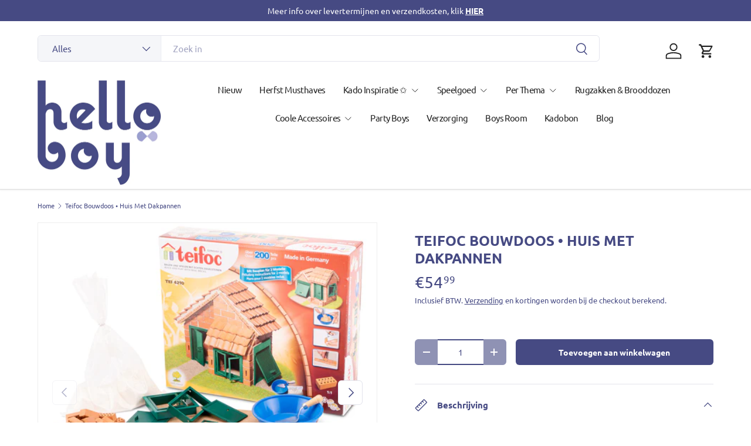

--- FILE ---
content_type: text/html; charset=utf-8
request_url: https://helloboy.be/products/teifoc-bouwdoos-huis-met-dakpannen
body_size: 26024
content:
<!doctype html>
<html class="no-js" lang="nl" dir="ltr">
<head><meta charset="utf-8">
<meta name="viewport" content="width=device-width,initial-scale=1">
<title>Teifoc Bouwdoos • Huis Met Dakpannen • Helloboy.be</title><link rel="canonical" href="https://helloboy.be/products/teifoc-bouwdoos-huis-met-dakpannen"><meta name="description" content="Bouw je eigen huis met een prachtig dak van dakpannen, en zorg voor iets unieks!Meer dan 200 onderdelen.Met de TEIFOC bouwdozen kunnen kinderen echte bouwwerken maken.Bouw baksteen op baksteen, met echt gebakken bakstenen en mortel!Opnieuw en opnieuw.Wanneer je jouw bouwwerk opnieuw wilt maken, dompel het dan enkele ur"><meta property="og:site_name" content="Helloboy">
<meta property="og:url" content="https://helloboy.be/products/teifoc-bouwdoos-huis-met-dakpannen">
<meta property="og:title" content="Teifoc Bouwdoos • Huis Met Dakpannen • Helloboy.be">
<meta property="og:type" content="product">
<meta property="og:description" content="Bouw je eigen huis met een prachtig dak van dakpannen, en zorg voor iets unieks!Meer dan 200 onderdelen.Met de TEIFOC bouwdozen kunnen kinderen echte bouwwerken maken.Bouw baksteen op baksteen, met echt gebakken bakstenen en mortel!Opnieuw en opnieuw.Wanneer je jouw bouwwerk opnieuw wilt maken, dompel het dan enkele ur"><meta property="og:image" content="http://helloboy.be/cdn/shop/files/dcbb8570-dde4-45cb-9c4d-c10e5d2ea157.jpg?crop=center&height=1200&v=1692186865&width=1200">
  <meta property="og:image:secure_url" content="https://helloboy.be/cdn/shop/files/dcbb8570-dde4-45cb-9c4d-c10e5d2ea157.jpg?crop=center&height=1200&v=1692186865&width=1200">
  <meta property="og:image:width" content="1500">
  <meta property="og:image:height" content="1500"><meta property="og:price:amount" content="54,99">
  <meta property="og:price:currency" content="EUR"><meta name="twitter:card" content="summary_large_image">
<meta name="twitter:title" content="Teifoc Bouwdoos • Huis Met Dakpannen • Helloboy.be">
<meta name="twitter:description" content="Bouw je eigen huis met een prachtig dak van dakpannen, en zorg voor iets unieks!Meer dan 200 onderdelen.Met de TEIFOC bouwdozen kunnen kinderen echte bouwwerken maken.Bouw baksteen op baksteen, met echt gebakken bakstenen en mortel!Opnieuw en opnieuw.Wanneer je jouw bouwwerk opnieuw wilt maken, dompel het dan enkele ur">
<link rel="preload" href="//helloboy.be/cdn/shop/t/7/assets/main.css?v=105982328972476625381730630186" as="style"><style data-shopify>
@font-face {
  font-family: Ubuntu;
  font-weight: 400;
  font-style: normal;
  font-display: swap;
  src: url("//helloboy.be/cdn/fonts/ubuntu/ubuntu_n4.2c466c9d72970fbeeea5774a5658b256f03b28fd.woff2") format("woff2"),
       url("//helloboy.be/cdn/fonts/ubuntu/ubuntu_n4.7d58d3bbaa6e4145f1df3f31b336b0f96f56885c.woff") format("woff");
}
@font-face {
  font-family: Ubuntu;
  font-weight: 500;
  font-style: normal;
  font-display: swap;
  src: url("//helloboy.be/cdn/fonts/ubuntu/ubuntu_n5.73a0122c625a1bf38a89e87e3b93ee3e9afb5645.woff2") format("woff2"),
       url("//helloboy.be/cdn/fonts/ubuntu/ubuntu_n5.5c082d0da48d9f31b297753ec73533fd4e8c1946.woff") format("woff");
}
@font-face {
  font-family: Ubuntu;
  font-weight: 400;
  font-style: italic;
  font-display: swap;
  src: url("//helloboy.be/cdn/fonts/ubuntu/ubuntu_i4.e583bb209b0be46b8bdac75f5d80113af7f36c94.woff2") format("woff2"),
       url("//helloboy.be/cdn/fonts/ubuntu/ubuntu_i4.d7a0a3b4fccf4ef458e998326e91421401b23b79.woff") format("woff");
}
@font-face {
  font-family: Ubuntu;
  font-weight: 500;
  font-style: italic;
  font-display: swap;
  src: url("//helloboy.be/cdn/fonts/ubuntu/ubuntu_i5.15da1bcf62198403fcea87e0ef2a0b278bf63a54.woff2") format("woff2"),
       url("//helloboy.be/cdn/fonts/ubuntu/ubuntu_i5.a8af07ccfa4a7f8bf828fad7ad2b3dcef10b87ab.woff") format("woff");
}
@font-face {
  font-family: Ubuntu;
  font-weight: 700;
  font-style: normal;
  font-display: swap;
  src: url("//helloboy.be/cdn/fonts/ubuntu/ubuntu_n7.4a6a6a4bfdf210d52361d51ed5ba695d22312936.woff2") format("woff2"),
       url("//helloboy.be/cdn/fonts/ubuntu/ubuntu_n7.fa4aeac3536c478d3ad5cc842b960c40fcfddac6.woff") format("woff");
}
@font-face {
  font-family: Ubuntu;
  font-weight: 400;
  font-style: normal;
  font-display: swap;
  src: url("//helloboy.be/cdn/fonts/ubuntu/ubuntu_n4.2c466c9d72970fbeeea5774a5658b256f03b28fd.woff2") format("woff2"),
       url("//helloboy.be/cdn/fonts/ubuntu/ubuntu_n4.7d58d3bbaa6e4145f1df3f31b336b0f96f56885c.woff") format("woff");
}
:root {
      --bg-color: 255 255 255 / 1.0;
      --bg-color-og: 255 255 255 / 1.0;
      --heading-color: 70 74 131;
      --text-color: 70 74 131;
      --text-color-og: 70 74 131;
      --scrollbar-color: 70 74 131;
      --link-color: 70 74 131;
      --link-color-og: 70 74 131;
      --star-color: 252 202 44;
      --sale-price-color: 198 32 32;--swatch-border-color-default: 218 219 230;
        --swatch-border-color-active: 163 165 193;
        --swatch-card-size: 24px;
        --swatch-variant-picker-size: 24px;--color-scheme-1-bg: 242 244 243 / 1.0;
      --color-scheme-1-grad: ;
      --color-scheme-1-heading: 70 74 131;
      --color-scheme-1-text: 70 74 131;
      --color-scheme-1-btn-bg: 252 202 44;
      --color-scheme-1-btn-text: 51 51 51;
      --color-scheme-1-btn-bg-hover: 224 184 58;--color-scheme-2-bg: 198 32 32 / 1.0;
      --color-scheme-2-grad: linear-gradient(24deg, rgba(170, 24, 44, 1) 15%, rgba(198, 32, 32, 1) 84%);
      --color-scheme-2-heading: 250 244 216;
      --color-scheme-2-text: 250 244 216;
      --color-scheme-2-btn-bg: 255 255 255;
      --color-scheme-2-btn-text: 51 51 51;
      --color-scheme-2-btn-bg-hover: 232 232 232;--color-scheme-3-bg: 109 174 30 / 1.0;
      --color-scheme-3-grad: linear-gradient(22deg, rgba(92, 159, 10, 1) 16%, rgba(109, 174, 30, 1) 84%);
      --color-scheme-3-heading: 255 255 255;
      --color-scheme-3-text: 255 255 255;
      --color-scheme-3-btn-bg: 252 202 44;
      --color-scheme-3-btn-text: 51 51 51;
      --color-scheme-3-btn-bg-hover: 224 184 58;

      --drawer-bg-color: 255 255 255 / 1.0;
      --drawer-text-color: 51 51 51;

      --panel-bg-color: 242 244 243 / 1.0;
      --panel-heading-color: 51 51 51;
      --panel-text-color: 51 51 51;

      --in-stock-text-color: 13 137 62;
      --low-stock-text-color: 210 134 26;
      --very-low-stock-text-color: 170 24 44;
      --no-stock-text-color: 83 86 90;
      --no-stock-backordered-text-color: 83 86 90;

      --error-bg-color: 244 216 220;
      --error-text-color: 170 24 44;
      --success-bg-color: 109 174 30;
      --success-text-color: 255 255 255;
      --info-bg-color: 242 244 243;
      --info-text-color: 51 51 51;

      --heading-font-family: Ubuntu, sans-serif;
      --heading-font-style: normal;
      --heading-font-weight: 700;
      --heading-scale-start: 2;
      --heading-letter-spacing: 0.0em;

      --navigation-font-family: Ubuntu, sans-serif;
      --navigation-font-style: normal;
      --navigation-font-weight: 400;
      --navigation-letter-spacing: -0.04em;
      --heading-text-transform: uppercase;
--subheading-text-transform: none;
      --body-font-family: Ubuntu, sans-serif;
      --body-font-style: normal;
      --body-font-weight: 400;
      --body-font-size: 15;
      --body-font-size-px: 15px;
      --body-letter-spacing: 0.0em;

      --section-gap: 32;
      --heading-gap: calc(8 * var(--space-unit));--heading-gap: calc(6 * var(--space-unit));--grid-column-gap: 20px;
      --product-card-gap: 20px;--btn-bg-color: 70 74 131;
      --btn-bg-hover-color: 106 109 158;
      --btn-text-color: 255 255 255;
      --btn-bg-color-og: 70 74 131;
      --btn-text-color-og: 255 255 255;
      --btn-alt-bg-color: 255 255 255;
      --btn-alt-bg-alpha: 1.0;
      --btn-alt-text-color: 70 74 131;
      --btn-border-width: 2px;
      --btn-padding-y: 12px;
      --btn-text-size: 0.92em;

      
      --btn-border-radius: 6px;
      

      --btn-lg-border-radius: 50%;
      --btn-icon-border-radius: 50%;
      --input-with-btn-inner-radius: var(--btn-border-radius);

      --input-bg-color: 255 255 255 / 1.0;
      --input-text-color: 70 74 131;
      --input-border-width: 2px;
      --input-border-radius: 4px;
      --textarea-border-radius: 4px;
      --input-border-radius: 6px;
      --input-bg-color-diff-3: #f7f7f7;
      --input-bg-color-diff-6: #f0f0f0;

      --modal-border-radius: 0px;
      --modal-overlay-color: 0 0 0;
      --modal-overlay-opacity: 0.4;
      --drawer-border-radius: 0px;
      --overlay-border-radius: 8px;--custom-label-bg-color: 252 202 44;
      --custom-label-text-color: 51 51 51;--sale-label-bg-color: 198 32 32;
      --sale-label-text-color: 255 255 255;--sold-out-label-bg-color: 70 74 131;
      --sold-out-label-text-color: 255 255 255;--new-label-bg-color: 70 74 131;
      --new-label-text-color: 255 255 255;--preorder-label-bg-color: 170 225 62;
      --preorder-label-text-color: 51 51 51;

      --page-width: 1200px;
      --gutter-sm: 20px;
      --gutter-md: 48px;
      --gutter-lg: 64px;

      --payment-terms-bg-color: #ffffff;

      --coll-card-bg-color: #fafafa;
      --coll-card-border-color: rgba(0,0,0,0);

      --card-bg-color: 255 255 255;
      --card-text-color: 51 51 51;
      --card-border-color: #dddddd;

      --reading-width: 48em;
    }@media (max-width: 769px) {
      :root {
        --reading-width: 36em;
      }
    }
  </style><link rel="stylesheet" href="//helloboy.be/cdn/shop/t/7/assets/main.css?v=105982328972476625381730630186">
  <script src="//helloboy.be/cdn/shop/t/7/assets/main.js?v=115199770592962559851730630186" defer="defer"></script><link rel="preload" href="//helloboy.be/cdn/fonts/ubuntu/ubuntu_n4.2c466c9d72970fbeeea5774a5658b256f03b28fd.woff2" as="font" type="font/woff2" crossorigin fetchpriority="high"><link rel="preload" href="//helloboy.be/cdn/fonts/ubuntu/ubuntu_n7.4a6a6a4bfdf210d52361d51ed5ba695d22312936.woff2" as="font" type="font/woff2" crossorigin fetchpriority="high"><script>window.performance && window.performance.mark && window.performance.mark('shopify.content_for_header.start');</script><meta name="google-site-verification" content="W-anatJ3THyB3PHtffFwsLIt7OeY1wKkfgcdfuEcgMA">
<meta name="google-site-verification" content="fp503PI4AIeO1eQq2Wdngf_SHU1wzWaR7LrlpIrQkxo">
<meta name="facebook-domain-verification" content="8b9x0sxac6u3jy9tsl1p7dkqxhkxxt">
<meta id="shopify-digital-wallet" name="shopify-digital-wallet" content="/6892257368/digital_wallets/dialog">
<meta name="shopify-checkout-api-token" content="f39685b8bcda6a0ea9e92aa07994fc32">
<meta id="in-context-paypal-metadata" data-shop-id="6892257368" data-venmo-supported="false" data-environment="production" data-locale="nl_NL" data-paypal-v4="true" data-currency="EUR">
<link rel="alternate" type="application/json+oembed" href="https://helloboy.be/products/teifoc-bouwdoos-huis-met-dakpannen.oembed">
<script async="async" src="/checkouts/internal/preloads.js?locale=nl-BE"></script>
<script id="apple-pay-shop-capabilities" type="application/json">{"shopId":6892257368,"countryCode":"BE","currencyCode":"EUR","merchantCapabilities":["supports3DS"],"merchantId":"gid:\/\/shopify\/Shop\/6892257368","merchantName":"Helloboy","requiredBillingContactFields":["postalAddress","email","phone"],"requiredShippingContactFields":["postalAddress","email","phone"],"shippingType":"shipping","supportedNetworks":["visa","maestro","masterCard"],"total":{"type":"pending","label":"Helloboy","amount":"1.00"},"shopifyPaymentsEnabled":true,"supportsSubscriptions":true}</script>
<script id="shopify-features" type="application/json">{"accessToken":"f39685b8bcda6a0ea9e92aa07994fc32","betas":["rich-media-storefront-analytics"],"domain":"helloboy.be","predictiveSearch":true,"shopId":6892257368,"locale":"nl"}</script>
<script>var Shopify = Shopify || {};
Shopify.shop = "dekleinegeneratie.myshopify.com";
Shopify.locale = "nl";
Shopify.currency = {"active":"EUR","rate":"1.0"};
Shopify.country = "BE";
Shopify.theme = {"name":"Canopy","id":174165229914,"schema_name":"Canopy","schema_version":"6.3.1","theme_store_id":732,"role":"main"};
Shopify.theme.handle = "null";
Shopify.theme.style = {"id":null,"handle":null};
Shopify.cdnHost = "helloboy.be/cdn";
Shopify.routes = Shopify.routes || {};
Shopify.routes.root = "/";</script>
<script type="module">!function(o){(o.Shopify=o.Shopify||{}).modules=!0}(window);</script>
<script>!function(o){function n(){var o=[];function n(){o.push(Array.prototype.slice.apply(arguments))}return n.q=o,n}var t=o.Shopify=o.Shopify||{};t.loadFeatures=n(),t.autoloadFeatures=n()}(window);</script>
<script id="shop-js-analytics" type="application/json">{"pageType":"product"}</script>
<script defer="defer" async type="module" src="//helloboy.be/cdn/shopifycloud/shop-js/modules/v2/client.init-shop-cart-sync_BHF27ruw.nl.esm.js"></script>
<script defer="defer" async type="module" src="//helloboy.be/cdn/shopifycloud/shop-js/modules/v2/chunk.common_Dwaf6e9K.esm.js"></script>
<script type="module">
  await import("//helloboy.be/cdn/shopifycloud/shop-js/modules/v2/client.init-shop-cart-sync_BHF27ruw.nl.esm.js");
await import("//helloboy.be/cdn/shopifycloud/shop-js/modules/v2/chunk.common_Dwaf6e9K.esm.js");

  window.Shopify.SignInWithShop?.initShopCartSync?.({"fedCMEnabled":true,"windoidEnabled":true});

</script>
<script>(function() {
  var isLoaded = false;
  function asyncLoad() {
    if (isLoaded) return;
    isLoaded = true;
    var urls = ["https:\/\/cdn.s3.pop-convert.com\/pcjs.production.min.js?unique_id=dekleinegeneratie.myshopify.com\u0026shop=dekleinegeneratie.myshopify.com","https:\/\/script.pop-convert.com\/new-micro\/production.pc.min.js?unique_id=dekleinegeneratie.myshopify.com\u0026shop=dekleinegeneratie.myshopify.com"];
    for (var i = 0; i < urls.length; i++) {
      var s = document.createElement('script');
      s.type = 'text/javascript';
      s.async = true;
      s.src = urls[i];
      var x = document.getElementsByTagName('script')[0];
      x.parentNode.insertBefore(s, x);
    }
  };
  if(window.attachEvent) {
    window.attachEvent('onload', asyncLoad);
  } else {
    window.addEventListener('load', asyncLoad, false);
  }
})();</script>
<script id="__st">var __st={"a":6892257368,"offset":3600,"reqid":"7ff1351f-f1bc-4688-bcb8-076b0c583482-1768815309","pageurl":"helloboy.be\/products\/teifoc-bouwdoos-huis-met-dakpannen","u":"e5dd2159f4e2","p":"product","rtyp":"product","rid":8504763449690};</script>
<script>window.ShopifyPaypalV4VisibilityTracking = true;</script>
<script id="captcha-bootstrap">!function(){'use strict';const t='contact',e='account',n='new_comment',o=[[t,t],['blogs',n],['comments',n],[t,'customer']],c=[[e,'customer_login'],[e,'guest_login'],[e,'recover_customer_password'],[e,'create_customer']],r=t=>t.map((([t,e])=>`form[action*='/${t}']:not([data-nocaptcha='true']) input[name='form_type'][value='${e}']`)).join(','),a=t=>()=>t?[...document.querySelectorAll(t)].map((t=>t.form)):[];function s(){const t=[...o],e=r(t);return a(e)}const i='password',u='form_key',d=['recaptcha-v3-token','g-recaptcha-response','h-captcha-response',i],f=()=>{try{return window.sessionStorage}catch{return}},m='__shopify_v',_=t=>t.elements[u];function p(t,e,n=!1){try{const o=window.sessionStorage,c=JSON.parse(o.getItem(e)),{data:r}=function(t){const{data:e,action:n}=t;return t[m]||n?{data:e,action:n}:{data:t,action:n}}(c);for(const[e,n]of Object.entries(r))t.elements[e]&&(t.elements[e].value=n);n&&o.removeItem(e)}catch(o){console.error('form repopulation failed',{error:o})}}const l='form_type',E='cptcha';function T(t){t.dataset[E]=!0}const w=window,h=w.document,L='Shopify',v='ce_forms',y='captcha';let A=!1;((t,e)=>{const n=(g='f06e6c50-85a8-45c8-87d0-21a2b65856fe',I='https://cdn.shopify.com/shopifycloud/storefront-forms-hcaptcha/ce_storefront_forms_captcha_hcaptcha.v1.5.2.iife.js',D={infoText:'Beschermd door hCaptcha',privacyText:'Privacy',termsText:'Voorwaarden'},(t,e,n)=>{const o=w[L][v],c=o.bindForm;if(c)return c(t,g,e,D).then(n);var r;o.q.push([[t,g,e,D],n]),r=I,A||(h.body.append(Object.assign(h.createElement('script'),{id:'captcha-provider',async:!0,src:r})),A=!0)});var g,I,D;w[L]=w[L]||{},w[L][v]=w[L][v]||{},w[L][v].q=[],w[L][y]=w[L][y]||{},w[L][y].protect=function(t,e){n(t,void 0,e),T(t)},Object.freeze(w[L][y]),function(t,e,n,w,h,L){const[v,y,A,g]=function(t,e,n){const i=e?o:[],u=t?c:[],d=[...i,...u],f=r(d),m=r(i),_=r(d.filter((([t,e])=>n.includes(e))));return[a(f),a(m),a(_),s()]}(w,h,L),I=t=>{const e=t.target;return e instanceof HTMLFormElement?e:e&&e.form},D=t=>v().includes(t);t.addEventListener('submit',(t=>{const e=I(t);if(!e)return;const n=D(e)&&!e.dataset.hcaptchaBound&&!e.dataset.recaptchaBound,o=_(e),c=g().includes(e)&&(!o||!o.value);(n||c)&&t.preventDefault(),c&&!n&&(function(t){try{if(!f())return;!function(t){const e=f();if(!e)return;const n=_(t);if(!n)return;const o=n.value;o&&e.removeItem(o)}(t);const e=Array.from(Array(32),(()=>Math.random().toString(36)[2])).join('');!function(t,e){_(t)||t.append(Object.assign(document.createElement('input'),{type:'hidden',name:u})),t.elements[u].value=e}(t,e),function(t,e){const n=f();if(!n)return;const o=[...t.querySelectorAll(`input[type='${i}']`)].map((({name:t})=>t)),c=[...d,...o],r={};for(const[a,s]of new FormData(t).entries())c.includes(a)||(r[a]=s);n.setItem(e,JSON.stringify({[m]:1,action:t.action,data:r}))}(t,e)}catch(e){console.error('failed to persist form',e)}}(e),e.submit())}));const S=(t,e)=>{t&&!t.dataset[E]&&(n(t,e.some((e=>e===t))),T(t))};for(const o of['focusin','change'])t.addEventListener(o,(t=>{const e=I(t);D(e)&&S(e,y())}));const B=e.get('form_key'),M=e.get(l),P=B&&M;t.addEventListener('DOMContentLoaded',(()=>{const t=y();if(P)for(const e of t)e.elements[l].value===M&&p(e,B);[...new Set([...A(),...v().filter((t=>'true'===t.dataset.shopifyCaptcha))])].forEach((e=>S(e,t)))}))}(h,new URLSearchParams(w.location.search),n,t,e,['guest_login'])})(!0,!0)}();</script>
<script integrity="sha256-4kQ18oKyAcykRKYeNunJcIwy7WH5gtpwJnB7kiuLZ1E=" data-source-attribution="shopify.loadfeatures" defer="defer" src="//helloboy.be/cdn/shopifycloud/storefront/assets/storefront/load_feature-a0a9edcb.js" crossorigin="anonymous"></script>
<script data-source-attribution="shopify.dynamic_checkout.dynamic.init">var Shopify=Shopify||{};Shopify.PaymentButton=Shopify.PaymentButton||{isStorefrontPortableWallets:!0,init:function(){window.Shopify.PaymentButton.init=function(){};var t=document.createElement("script");t.src="https://helloboy.be/cdn/shopifycloud/portable-wallets/latest/portable-wallets.nl.js",t.type="module",document.head.appendChild(t)}};
</script>
<script data-source-attribution="shopify.dynamic_checkout.buyer_consent">
  function portableWalletsHideBuyerConsent(e){var t=document.getElementById("shopify-buyer-consent"),n=document.getElementById("shopify-subscription-policy-button");t&&n&&(t.classList.add("hidden"),t.setAttribute("aria-hidden","true"),n.removeEventListener("click",e))}function portableWalletsShowBuyerConsent(e){var t=document.getElementById("shopify-buyer-consent"),n=document.getElementById("shopify-subscription-policy-button");t&&n&&(t.classList.remove("hidden"),t.removeAttribute("aria-hidden"),n.addEventListener("click",e))}window.Shopify?.PaymentButton&&(window.Shopify.PaymentButton.hideBuyerConsent=portableWalletsHideBuyerConsent,window.Shopify.PaymentButton.showBuyerConsent=portableWalletsShowBuyerConsent);
</script>
<script data-source-attribution="shopify.dynamic_checkout.cart.bootstrap">document.addEventListener("DOMContentLoaded",(function(){function t(){return document.querySelector("shopify-accelerated-checkout-cart, shopify-accelerated-checkout")}if(t())Shopify.PaymentButton.init();else{new MutationObserver((function(e,n){t()&&(Shopify.PaymentButton.init(),n.disconnect())})).observe(document.body,{childList:!0,subtree:!0})}}));
</script>
<script id='scb4127' type='text/javascript' async='' src='https://helloboy.be/cdn/shopifycloud/privacy-banner/storefront-banner.js'></script><link id="shopify-accelerated-checkout-styles" rel="stylesheet" media="screen" href="https://helloboy.be/cdn/shopifycloud/portable-wallets/latest/accelerated-checkout-backwards-compat.css" crossorigin="anonymous">
<style id="shopify-accelerated-checkout-cart">
        #shopify-buyer-consent {
  margin-top: 1em;
  display: inline-block;
  width: 100%;
}

#shopify-buyer-consent.hidden {
  display: none;
}

#shopify-subscription-policy-button {
  background: none;
  border: none;
  padding: 0;
  text-decoration: underline;
  font-size: inherit;
  cursor: pointer;
}

#shopify-subscription-policy-button::before {
  box-shadow: none;
}

      </style>
<script id="sections-script" data-sections="header,footer" defer="defer" src="//helloboy.be/cdn/shop/t/7/compiled_assets/scripts.js?v=2477"></script>
<script>window.performance && window.performance.mark && window.performance.mark('shopify.content_for_header.end');</script>


  <script>document.documentElement.className = document.documentElement.className.replace('no-js', 'js');</script><!-- CC Custom Head Start --><!-- CC Custom Head End --><link href="https://monorail-edge.shopifysvc.com" rel="dns-prefetch">
<script>(function(){if ("sendBeacon" in navigator && "performance" in window) {try {var session_token_from_headers = performance.getEntriesByType('navigation')[0].serverTiming.find(x => x.name == '_s').description;} catch {var session_token_from_headers = undefined;}var session_cookie_matches = document.cookie.match(/_shopify_s=([^;]*)/);var session_token_from_cookie = session_cookie_matches && session_cookie_matches.length === 2 ? session_cookie_matches[1] : "";var session_token = session_token_from_headers || session_token_from_cookie || "";function handle_abandonment_event(e) {var entries = performance.getEntries().filter(function(entry) {return /monorail-edge.shopifysvc.com/.test(entry.name);});if (!window.abandonment_tracked && entries.length === 0) {window.abandonment_tracked = true;var currentMs = Date.now();var navigation_start = performance.timing.navigationStart;var payload = {shop_id: 6892257368,url: window.location.href,navigation_start,duration: currentMs - navigation_start,session_token,page_type: "product"};window.navigator.sendBeacon("https://monorail-edge.shopifysvc.com/v1/produce", JSON.stringify({schema_id: "online_store_buyer_site_abandonment/1.1",payload: payload,metadata: {event_created_at_ms: currentMs,event_sent_at_ms: currentMs}}));}}window.addEventListener('pagehide', handle_abandonment_event);}}());</script>
<script id="web-pixels-manager-setup">(function e(e,d,r,n,o){if(void 0===o&&(o={}),!Boolean(null===(a=null===(i=window.Shopify)||void 0===i?void 0:i.analytics)||void 0===a?void 0:a.replayQueue)){var i,a;window.Shopify=window.Shopify||{};var t=window.Shopify;t.analytics=t.analytics||{};var s=t.analytics;s.replayQueue=[],s.publish=function(e,d,r){return s.replayQueue.push([e,d,r]),!0};try{self.performance.mark("wpm:start")}catch(e){}var l=function(){var e={modern:/Edge?\/(1{2}[4-9]|1[2-9]\d|[2-9]\d{2}|\d{4,})\.\d+(\.\d+|)|Firefox\/(1{2}[4-9]|1[2-9]\d|[2-9]\d{2}|\d{4,})\.\d+(\.\d+|)|Chrom(ium|e)\/(9{2}|\d{3,})\.\d+(\.\d+|)|(Maci|X1{2}).+ Version\/(15\.\d+|(1[6-9]|[2-9]\d|\d{3,})\.\d+)([,.]\d+|)( \(\w+\)|)( Mobile\/\w+|) Safari\/|Chrome.+OPR\/(9{2}|\d{3,})\.\d+\.\d+|(CPU[ +]OS|iPhone[ +]OS|CPU[ +]iPhone|CPU IPhone OS|CPU iPad OS)[ +]+(15[._]\d+|(1[6-9]|[2-9]\d|\d{3,})[._]\d+)([._]\d+|)|Android:?[ /-](13[3-9]|1[4-9]\d|[2-9]\d{2}|\d{4,})(\.\d+|)(\.\d+|)|Android.+Firefox\/(13[5-9]|1[4-9]\d|[2-9]\d{2}|\d{4,})\.\d+(\.\d+|)|Android.+Chrom(ium|e)\/(13[3-9]|1[4-9]\d|[2-9]\d{2}|\d{4,})\.\d+(\.\d+|)|SamsungBrowser\/([2-9]\d|\d{3,})\.\d+/,legacy:/Edge?\/(1[6-9]|[2-9]\d|\d{3,})\.\d+(\.\d+|)|Firefox\/(5[4-9]|[6-9]\d|\d{3,})\.\d+(\.\d+|)|Chrom(ium|e)\/(5[1-9]|[6-9]\d|\d{3,})\.\d+(\.\d+|)([\d.]+$|.*Safari\/(?![\d.]+ Edge\/[\d.]+$))|(Maci|X1{2}).+ Version\/(10\.\d+|(1[1-9]|[2-9]\d|\d{3,})\.\d+)([,.]\d+|)( \(\w+\)|)( Mobile\/\w+|) Safari\/|Chrome.+OPR\/(3[89]|[4-9]\d|\d{3,})\.\d+\.\d+|(CPU[ +]OS|iPhone[ +]OS|CPU[ +]iPhone|CPU IPhone OS|CPU iPad OS)[ +]+(10[._]\d+|(1[1-9]|[2-9]\d|\d{3,})[._]\d+)([._]\d+|)|Android:?[ /-](13[3-9]|1[4-9]\d|[2-9]\d{2}|\d{4,})(\.\d+|)(\.\d+|)|Mobile Safari.+OPR\/([89]\d|\d{3,})\.\d+\.\d+|Android.+Firefox\/(13[5-9]|1[4-9]\d|[2-9]\d{2}|\d{4,})\.\d+(\.\d+|)|Android.+Chrom(ium|e)\/(13[3-9]|1[4-9]\d|[2-9]\d{2}|\d{4,})\.\d+(\.\d+|)|Android.+(UC? ?Browser|UCWEB|U3)[ /]?(15\.([5-9]|\d{2,})|(1[6-9]|[2-9]\d|\d{3,})\.\d+)\.\d+|SamsungBrowser\/(5\.\d+|([6-9]|\d{2,})\.\d+)|Android.+MQ{2}Browser\/(14(\.(9|\d{2,})|)|(1[5-9]|[2-9]\d|\d{3,})(\.\d+|))(\.\d+|)|K[Aa][Ii]OS\/(3\.\d+|([4-9]|\d{2,})\.\d+)(\.\d+|)/},d=e.modern,r=e.legacy,n=navigator.userAgent;return n.match(d)?"modern":n.match(r)?"legacy":"unknown"}(),u="modern"===l?"modern":"legacy",c=(null!=n?n:{modern:"",legacy:""})[u],f=function(e){return[e.baseUrl,"/wpm","/b",e.hashVersion,"modern"===e.buildTarget?"m":"l",".js"].join("")}({baseUrl:d,hashVersion:r,buildTarget:u}),m=function(e){var d=e.version,r=e.bundleTarget,n=e.surface,o=e.pageUrl,i=e.monorailEndpoint;return{emit:function(e){var a=e.status,t=e.errorMsg,s=(new Date).getTime(),l=JSON.stringify({metadata:{event_sent_at_ms:s},events:[{schema_id:"web_pixels_manager_load/3.1",payload:{version:d,bundle_target:r,page_url:o,status:a,surface:n,error_msg:t},metadata:{event_created_at_ms:s}}]});if(!i)return console&&console.warn&&console.warn("[Web Pixels Manager] No Monorail endpoint provided, skipping logging."),!1;try{return self.navigator.sendBeacon.bind(self.navigator)(i,l)}catch(e){}var u=new XMLHttpRequest;try{return u.open("POST",i,!0),u.setRequestHeader("Content-Type","text/plain"),u.send(l),!0}catch(e){return console&&console.warn&&console.warn("[Web Pixels Manager] Got an unhandled error while logging to Monorail."),!1}}}}({version:r,bundleTarget:l,surface:e.surface,pageUrl:self.location.href,monorailEndpoint:e.monorailEndpoint});try{o.browserTarget=l,function(e){var d=e.src,r=e.async,n=void 0===r||r,o=e.onload,i=e.onerror,a=e.sri,t=e.scriptDataAttributes,s=void 0===t?{}:t,l=document.createElement("script"),u=document.querySelector("head"),c=document.querySelector("body");if(l.async=n,l.src=d,a&&(l.integrity=a,l.crossOrigin="anonymous"),s)for(var f in s)if(Object.prototype.hasOwnProperty.call(s,f))try{l.dataset[f]=s[f]}catch(e){}if(o&&l.addEventListener("load",o),i&&l.addEventListener("error",i),u)u.appendChild(l);else{if(!c)throw new Error("Did not find a head or body element to append the script");c.appendChild(l)}}({src:f,async:!0,onload:function(){if(!function(){var e,d;return Boolean(null===(d=null===(e=window.Shopify)||void 0===e?void 0:e.analytics)||void 0===d?void 0:d.initialized)}()){var d=window.webPixelsManager.init(e)||void 0;if(d){var r=window.Shopify.analytics;r.replayQueue.forEach((function(e){var r=e[0],n=e[1],o=e[2];d.publishCustomEvent(r,n,o)})),r.replayQueue=[],r.publish=d.publishCustomEvent,r.visitor=d.visitor,r.initialized=!0}}},onerror:function(){return m.emit({status:"failed",errorMsg:"".concat(f," has failed to load")})},sri:function(e){var d=/^sha384-[A-Za-z0-9+/=]+$/;return"string"==typeof e&&d.test(e)}(c)?c:"",scriptDataAttributes:o}),m.emit({status:"loading"})}catch(e){m.emit({status:"failed",errorMsg:(null==e?void 0:e.message)||"Unknown error"})}}})({shopId: 6892257368,storefrontBaseUrl: "https://helloboy.be",extensionsBaseUrl: "https://extensions.shopifycdn.com/cdn/shopifycloud/web-pixels-manager",monorailEndpoint: "https://monorail-edge.shopifysvc.com/unstable/produce_batch",surface: "storefront-renderer",enabledBetaFlags: ["2dca8a86"],webPixelsConfigList: [{"id":"900858202","configuration":"{\"config\":\"{\\\"google_tag_ids\\\":[\\\"AW-725852766\\\",\\\"GT-K4TFGNF\\\"],\\\"target_country\\\":\\\"BE\\\",\\\"gtag_events\\\":[{\\\"type\\\":\\\"begin_checkout\\\",\\\"action_label\\\":[\\\"G-1ZZP0DWS7E\\\",\\\"AW-725852766\\\/TzKFCIHs0KUBEN7EjtoC\\\"]},{\\\"type\\\":\\\"search\\\",\\\"action_label\\\":[\\\"G-1ZZP0DWS7E\\\",\\\"AW-725852766\\\/_VXICITs0KUBEN7EjtoC\\\"]},{\\\"type\\\":\\\"view_item\\\",\\\"action_label\\\":[\\\"G-1ZZP0DWS7E\\\",\\\"AW-725852766\\\/VuE2CPvr0KUBEN7EjtoC\\\",\\\"MC-2NDNDM29WL\\\"]},{\\\"type\\\":\\\"purchase\\\",\\\"action_label\\\":[\\\"G-1ZZP0DWS7E\\\",\\\"AW-725852766\\\/9cyhCPjr0KUBEN7EjtoC\\\",\\\"MC-2NDNDM29WL\\\"]},{\\\"type\\\":\\\"page_view\\\",\\\"action_label\\\":[\\\"G-1ZZP0DWS7E\\\",\\\"AW-725852766\\\/119pCPXr0KUBEN7EjtoC\\\",\\\"MC-2NDNDM29WL\\\"]},{\\\"type\\\":\\\"add_payment_info\\\",\\\"action_label\\\":[\\\"G-1ZZP0DWS7E\\\",\\\"AW-725852766\\\/16sgCIfs0KUBEN7EjtoC\\\"]},{\\\"type\\\":\\\"add_to_cart\\\",\\\"action_label\\\":[\\\"G-1ZZP0DWS7E\\\",\\\"AW-725852766\\\/LyDYCP7r0KUBEN7EjtoC\\\"]}],\\\"enable_monitoring_mode\\\":false}\"}","eventPayloadVersion":"v1","runtimeContext":"OPEN","scriptVersion":"b2a88bafab3e21179ed38636efcd8a93","type":"APP","apiClientId":1780363,"privacyPurposes":[],"dataSharingAdjustments":{"protectedCustomerApprovalScopes":["read_customer_address","read_customer_email","read_customer_name","read_customer_personal_data","read_customer_phone"]}},{"id":"437911898","configuration":"{\"pixel_id\":\"886007605079255\",\"pixel_type\":\"facebook_pixel\"}","eventPayloadVersion":"v1","runtimeContext":"OPEN","scriptVersion":"ca16bc87fe92b6042fbaa3acc2fbdaa6","type":"APP","apiClientId":2329312,"privacyPurposes":["ANALYTICS","MARKETING","SALE_OF_DATA"],"dataSharingAdjustments":{"protectedCustomerApprovalScopes":["read_customer_address","read_customer_email","read_customer_name","read_customer_personal_data","read_customer_phone"]}},{"id":"shopify-app-pixel","configuration":"{}","eventPayloadVersion":"v1","runtimeContext":"STRICT","scriptVersion":"0450","apiClientId":"shopify-pixel","type":"APP","privacyPurposes":["ANALYTICS","MARKETING"]},{"id":"shopify-custom-pixel","eventPayloadVersion":"v1","runtimeContext":"LAX","scriptVersion":"0450","apiClientId":"shopify-pixel","type":"CUSTOM","privacyPurposes":["ANALYTICS","MARKETING"]}],isMerchantRequest: false,initData: {"shop":{"name":"Helloboy","paymentSettings":{"currencyCode":"EUR"},"myshopifyDomain":"dekleinegeneratie.myshopify.com","countryCode":"BE","storefrontUrl":"https:\/\/helloboy.be"},"customer":null,"cart":null,"checkout":null,"productVariants":[{"price":{"amount":54.99,"currencyCode":"EUR"},"product":{"title":"Teifoc Bouwdoos • Huis Met Dakpannen","vendor":"HELLOBOY","id":"8504763449690","untranslatedTitle":"Teifoc Bouwdoos • Huis Met Dakpannen","url":"\/products\/teifoc-bouwdoos-huis-met-dakpannen","type":""},"id":"46955477860698","image":{"src":"\/\/helloboy.be\/cdn\/shop\/files\/dcbb8570-dde4-45cb-9c4d-c10e5d2ea157.jpg?v=1692186865"},"sku":"TEI4210","title":"Default Title","untranslatedTitle":"Default Title"}],"purchasingCompany":null},},"https://helloboy.be/cdn","fcfee988w5aeb613cpc8e4bc33m6693e112",{"modern":"","legacy":""},{"shopId":"6892257368","storefrontBaseUrl":"https:\/\/helloboy.be","extensionBaseUrl":"https:\/\/extensions.shopifycdn.com\/cdn\/shopifycloud\/web-pixels-manager","surface":"storefront-renderer","enabledBetaFlags":"[\"2dca8a86\"]","isMerchantRequest":"false","hashVersion":"fcfee988w5aeb613cpc8e4bc33m6693e112","publish":"custom","events":"[[\"page_viewed\",{}],[\"product_viewed\",{\"productVariant\":{\"price\":{\"amount\":54.99,\"currencyCode\":\"EUR\"},\"product\":{\"title\":\"Teifoc Bouwdoos • Huis Met Dakpannen\",\"vendor\":\"HELLOBOY\",\"id\":\"8504763449690\",\"untranslatedTitle\":\"Teifoc Bouwdoos • Huis Met Dakpannen\",\"url\":\"\/products\/teifoc-bouwdoos-huis-met-dakpannen\",\"type\":\"\"},\"id\":\"46955477860698\",\"image\":{\"src\":\"\/\/helloboy.be\/cdn\/shop\/files\/dcbb8570-dde4-45cb-9c4d-c10e5d2ea157.jpg?v=1692186865\"},\"sku\":\"TEI4210\",\"title\":\"Default Title\",\"untranslatedTitle\":\"Default Title\"}}]]"});</script><script>
  window.ShopifyAnalytics = window.ShopifyAnalytics || {};
  window.ShopifyAnalytics.meta = window.ShopifyAnalytics.meta || {};
  window.ShopifyAnalytics.meta.currency = 'EUR';
  var meta = {"product":{"id":8504763449690,"gid":"gid:\/\/shopify\/Product\/8504763449690","vendor":"HELLOBOY","type":"","handle":"teifoc-bouwdoos-huis-met-dakpannen","variants":[{"id":46955477860698,"price":5499,"name":"Teifoc Bouwdoos • Huis Met Dakpannen","public_title":null,"sku":"TEI4210"}],"remote":false},"page":{"pageType":"product","resourceType":"product","resourceId":8504763449690,"requestId":"7ff1351f-f1bc-4688-bcb8-076b0c583482-1768815309"}};
  for (var attr in meta) {
    window.ShopifyAnalytics.meta[attr] = meta[attr];
  }
</script>
<script class="analytics">
  (function () {
    var customDocumentWrite = function(content) {
      var jquery = null;

      if (window.jQuery) {
        jquery = window.jQuery;
      } else if (window.Checkout && window.Checkout.$) {
        jquery = window.Checkout.$;
      }

      if (jquery) {
        jquery('body').append(content);
      }
    };

    var hasLoggedConversion = function(token) {
      if (token) {
        return document.cookie.indexOf('loggedConversion=' + token) !== -1;
      }
      return false;
    }

    var setCookieIfConversion = function(token) {
      if (token) {
        var twoMonthsFromNow = new Date(Date.now());
        twoMonthsFromNow.setMonth(twoMonthsFromNow.getMonth() + 2);

        document.cookie = 'loggedConversion=' + token + '; expires=' + twoMonthsFromNow;
      }
    }

    var trekkie = window.ShopifyAnalytics.lib = window.trekkie = window.trekkie || [];
    if (trekkie.integrations) {
      return;
    }
    trekkie.methods = [
      'identify',
      'page',
      'ready',
      'track',
      'trackForm',
      'trackLink'
    ];
    trekkie.factory = function(method) {
      return function() {
        var args = Array.prototype.slice.call(arguments);
        args.unshift(method);
        trekkie.push(args);
        return trekkie;
      };
    };
    for (var i = 0; i < trekkie.methods.length; i++) {
      var key = trekkie.methods[i];
      trekkie[key] = trekkie.factory(key);
    }
    trekkie.load = function(config) {
      trekkie.config = config || {};
      trekkie.config.initialDocumentCookie = document.cookie;
      var first = document.getElementsByTagName('script')[0];
      var script = document.createElement('script');
      script.type = 'text/javascript';
      script.onerror = function(e) {
        var scriptFallback = document.createElement('script');
        scriptFallback.type = 'text/javascript';
        scriptFallback.onerror = function(error) {
                var Monorail = {
      produce: function produce(monorailDomain, schemaId, payload) {
        var currentMs = new Date().getTime();
        var event = {
          schema_id: schemaId,
          payload: payload,
          metadata: {
            event_created_at_ms: currentMs,
            event_sent_at_ms: currentMs
          }
        };
        return Monorail.sendRequest("https://" + monorailDomain + "/v1/produce", JSON.stringify(event));
      },
      sendRequest: function sendRequest(endpointUrl, payload) {
        // Try the sendBeacon API
        if (window && window.navigator && typeof window.navigator.sendBeacon === 'function' && typeof window.Blob === 'function' && !Monorail.isIos12()) {
          var blobData = new window.Blob([payload], {
            type: 'text/plain'
          });

          if (window.navigator.sendBeacon(endpointUrl, blobData)) {
            return true;
          } // sendBeacon was not successful

        } // XHR beacon

        var xhr = new XMLHttpRequest();

        try {
          xhr.open('POST', endpointUrl);
          xhr.setRequestHeader('Content-Type', 'text/plain');
          xhr.send(payload);
        } catch (e) {
          console.log(e);
        }

        return false;
      },
      isIos12: function isIos12() {
        return window.navigator.userAgent.lastIndexOf('iPhone; CPU iPhone OS 12_') !== -1 || window.navigator.userAgent.lastIndexOf('iPad; CPU OS 12_') !== -1;
      }
    };
    Monorail.produce('monorail-edge.shopifysvc.com',
      'trekkie_storefront_load_errors/1.1',
      {shop_id: 6892257368,
      theme_id: 174165229914,
      app_name: "storefront",
      context_url: window.location.href,
      source_url: "//helloboy.be/cdn/s/trekkie.storefront.cd680fe47e6c39ca5d5df5f0a32d569bc48c0f27.min.js"});

        };
        scriptFallback.async = true;
        scriptFallback.src = '//helloboy.be/cdn/s/trekkie.storefront.cd680fe47e6c39ca5d5df5f0a32d569bc48c0f27.min.js';
        first.parentNode.insertBefore(scriptFallback, first);
      };
      script.async = true;
      script.src = '//helloboy.be/cdn/s/trekkie.storefront.cd680fe47e6c39ca5d5df5f0a32d569bc48c0f27.min.js';
      first.parentNode.insertBefore(script, first);
    };
    trekkie.load(
      {"Trekkie":{"appName":"storefront","development":false,"defaultAttributes":{"shopId":6892257368,"isMerchantRequest":null,"themeId":174165229914,"themeCityHash":"17603766364574602452","contentLanguage":"nl","currency":"EUR","eventMetadataId":"ccca9ddf-ab67-4966-aaf3-58e4c7ff1e49"},"isServerSideCookieWritingEnabled":true,"monorailRegion":"shop_domain","enabledBetaFlags":["65f19447"]},"Session Attribution":{},"S2S":{"facebookCapiEnabled":true,"source":"trekkie-storefront-renderer","apiClientId":580111}}
    );

    var loaded = false;
    trekkie.ready(function() {
      if (loaded) return;
      loaded = true;

      window.ShopifyAnalytics.lib = window.trekkie;

      var originalDocumentWrite = document.write;
      document.write = customDocumentWrite;
      try { window.ShopifyAnalytics.merchantGoogleAnalytics.call(this); } catch(error) {};
      document.write = originalDocumentWrite;

      window.ShopifyAnalytics.lib.page(null,{"pageType":"product","resourceType":"product","resourceId":8504763449690,"requestId":"7ff1351f-f1bc-4688-bcb8-076b0c583482-1768815309","shopifyEmitted":true});

      var match = window.location.pathname.match(/checkouts\/(.+)\/(thank_you|post_purchase)/)
      var token = match? match[1]: undefined;
      if (!hasLoggedConversion(token)) {
        setCookieIfConversion(token);
        window.ShopifyAnalytics.lib.track("Viewed Product",{"currency":"EUR","variantId":46955477860698,"productId":8504763449690,"productGid":"gid:\/\/shopify\/Product\/8504763449690","name":"Teifoc Bouwdoos • Huis Met Dakpannen","price":"54.99","sku":"TEI4210","brand":"HELLOBOY","variant":null,"category":"","nonInteraction":true,"remote":false},undefined,undefined,{"shopifyEmitted":true});
      window.ShopifyAnalytics.lib.track("monorail:\/\/trekkie_storefront_viewed_product\/1.1",{"currency":"EUR","variantId":46955477860698,"productId":8504763449690,"productGid":"gid:\/\/shopify\/Product\/8504763449690","name":"Teifoc Bouwdoos • Huis Met Dakpannen","price":"54.99","sku":"TEI4210","brand":"HELLOBOY","variant":null,"category":"","nonInteraction":true,"remote":false,"referer":"https:\/\/helloboy.be\/products\/teifoc-bouwdoos-huis-met-dakpannen"});
      }
    });


        var eventsListenerScript = document.createElement('script');
        eventsListenerScript.async = true;
        eventsListenerScript.src = "//helloboy.be/cdn/shopifycloud/storefront/assets/shop_events_listener-3da45d37.js";
        document.getElementsByTagName('head')[0].appendChild(eventsListenerScript);

})();</script>
<script
  defer
  src="https://helloboy.be/cdn/shopifycloud/perf-kit/shopify-perf-kit-3.0.4.min.js"
  data-application="storefront-renderer"
  data-shop-id="6892257368"
  data-render-region="gcp-us-east1"
  data-page-type="product"
  data-theme-instance-id="174165229914"
  data-theme-name="Canopy"
  data-theme-version="6.3.1"
  data-monorail-region="shop_domain"
  data-resource-timing-sampling-rate="10"
  data-shs="true"
  data-shs-beacon="true"
  data-shs-export-with-fetch="true"
  data-shs-logs-sample-rate="1"
  data-shs-beacon-endpoint="https://helloboy.be/api/collect"
></script>
</head>

<body>
  <a class="skip-link btn btn--primary visually-hidden" href="#main-content" data-cc-role="skip">Ga naar inhoud</a><!-- BEGIN sections: header-group -->
<div id="shopify-section-sections--23862467887450__announcement" class="shopify-section shopify-section-group-header-group cc-announcement">
<link href="//helloboy.be/cdn/shop/t/7/assets/announcement.css?v=136620428896663381241730630185" rel="stylesheet" type="text/css" media="all" />
    <script src="//helloboy.be/cdn/shop/t/7/assets/announcement.js?v=123267429028003703111730630185" defer="defer"></script><style data-shopify>.announcement {
        --announcement-text-color: 255 255 255;
        background-color: #464a83;
      }</style><announcement-bar class="announcement block text-body-small" data-slide-delay="7000">
      <div class="container">
        <div class="flex">
          <div class="announcement__col--left announcement__col--align-center"><div class="announcement__text flex items-center m-0" >
                <div class="rte"><p>Meer info over levertermijnen en verzendkosten, klik <a href="https://helloboy.be/pages/verzendinformatie" title="https://helloboy.be/pages/verzendinformatie"><strong>HIER</strong></a></p></div>
              </div></div>

          </div>
      </div>
    </announcement-bar>
</div><div id="shopify-section-sections--23862467887450__promo_strip_nhUfCe" class="shopify-section shopify-section-group-header-group cc-promo-strip">


</div><div id="shopify-section-sections--23862467887450__header" class="shopify-section shopify-section-group-header-group cc-header">
<style data-shopify>.header {
  --bg-color: 255 255 255 / 1.0;
  --text-color: 34 34 34;
  --mobile-menu-bg-color: 255 255 255 / 1.0;
  --mobile-menu-text-color: 34 34 34;
  --desktop-menu-bg-color: 255 255 255 / 1.0;
  --desktop-menu-text-color: 34 34 34;
  --nav-bg-color: 255 255 255;
  --nav-text-color: 34 34 34;
  --nav-child-bg-color:  255 255 255;
  --nav-child-text-color: 34 34 34;
  --header-accent-color: 175 175 175;
  --search-bg-color: 255 255 255;
  --search-text-color: 70 74 131;
  
  
  }</style><store-header class="header bg-theme-bg text-theme-text has-motion search-is-collapsed"data-is-sticky="true" data-hide-menu="false"data-is-search-minimised="true"style="--header-transition-speed: 300ms"><header class="header__grid header__grid--left-logo container flex flex-wrap items-center">
    <div class="header__logo header__logo--bottom-left logo flex js-closes-menu"><a class="logo__link inline-block" href="/"><span class="flex" style="max-width: 210px;">
              <picture><source media="(max-width: 768px)" srcset="//helloboy.be/cdn/shop/files/HelloBoy_1.jpg?v=1644582125&width=420" alt="HelloBoy Logo" loading="eager"><img src="//helloboy.be/cdn/shop/files/HelloBoy_1.jpg?v=1644582125&amp;width=420" alt="HelloBoy Logo" srcset="//helloboy.be/cdn/shop/files/HelloBoy_1.jpg?v=1644582125&amp;width=352 352w, //helloboy.be/cdn/shop/files/HelloBoy_1.jpg?v=1644582125&amp;width=420 420w" width="420" height="357" loading="eager">
              </picture>
            </span></a></div>
<link rel="stylesheet" href="//helloboy.be/cdn/shop/t/7/assets/predictive-search.css?v=48813712353353719891730630186">
        <script src="//helloboy.be/cdn/shop/t/7/assets/predictive-search.js?v=158424367886238494141730630186" defer="defer"></script>
        <script src="//helloboy.be/cdn/shop/t/7/assets/tabs.js?v=135558236254064818051730630187" defer="defer"></script><div class="header__search header__search--collapsible-mob js-search-bar relative js-closes-menu" id="search-bar"><link rel="stylesheet" href="//helloboy.be/cdn/shop/t/7/assets/search-suggestions.css?v=50270288864590332791730630187" media="print" onload="this.media='all'"><link href="//helloboy.be/cdn/shop/t/7/assets/product-type-search.css?v=153328044068475290231730630186" rel="stylesheet" type="text/css" media="all" />
<predictive-search class="block" data-loading-text="Aan het laden..."><form class="search relative search--product-types" role="search" action="/search" method="get">
    <label class="label visually-hidden" for="header-search">Zoeken</label>
    <script src="//helloboy.be/cdn/shop/t/7/assets/search-form.js?v=43677551656194261111730630187" defer="defer"></script>
    <search-form class="search__form block">
      <input type="hidden" name="options[prefix]" value="last">
      <input type="search"
             class="search__input w-full input js-search-input"
             id="header-search"
             name="q"
             placeholder="Zoek in producten"
             
               data-placeholder-one="Zoek in producten"
             
             
               data-placeholder-two="Zoek in collecties"
             
             
               data-placeholder-three=""
             
             data-placeholder-prompts-mob="false"
             
               data-typing-speed="100"
               data-deleting-speed="60"
               data-delay-after-deleting="500"
               data-delay-before-first-delete="2000"
               data-delay-after-word-typed="2400"
             
             role="combobox"
               autocomplete="off"
               aria-autocomplete="list"
               aria-controls="predictive-search-results"
               aria-owns="predictive-search-results"
               aria-haspopup="listbox"
               aria-expanded="false"
               spellcheck="false">
<custom-select id="product_types" class="search__product-types absolute left-0 top-0 bottom-0 js-search-product-types"><label class="label visually-hidden no-js-hidden" for="product_types-button">Productsoort</label><div class="custom-select relative w-full no-js-hidden"><button class="custom-select__btn input items-center" type="button"
            aria-expanded="false" aria-haspopup="listbox" id="product_types-button">
      <span class="text-start">Alles</span>
      <svg width="20" height="20" viewBox="0 0 24 24" class="icon" role="presentation" focusable="false" aria-hidden="true">
        <path d="M20 8.5 12.5 16 5 8.5" stroke="currentColor" stroke-width="1.5" fill="none"/>
      </svg>
    </button>
    <ul class="custom-select__listbox absolute invisible" role="listbox" tabindex="-1"
        aria-hidden="true" hidden><li class="custom-select__option js-option" id="product_types-opt-default" role="option" data-value="">
          <span class="pointer-events-none">Alles</span>
        </li><li class="custom-select__option flex items-center js-option" id="product_types-opt-0" role="option"
            data-value="Speelgoed"
>
          <span class="pointer-events-none">Speelgoed</span>
        </li></ul>
  </div></custom-select>
        <input type="hidden" id="product_type_input" name="filter.p.product_type"/><button class="search__submit text-current absolute focus-inset start"><span class="visually-hidden">Zoeken</span><svg width="21" height="23" viewBox="0 0 21 23" fill="currentColor" aria-hidden="true" focusable="false" role="presentation" class="icon"><path d="M14.398 14.483 19 19.514l-1.186 1.014-4.59-5.017a8.317 8.317 0 0 1-4.888 1.578C3.732 17.089 0 13.369 0 8.779S3.732.472 8.336.472c4.603 0 8.335 3.72 8.335 8.307a8.265 8.265 0 0 1-2.273 5.704ZM8.336 15.53c3.74 0 6.772-3.022 6.772-6.75 0-3.729-3.031-6.75-6.772-6.75S1.563 5.051 1.563 8.78c0 3.728 3.032 6.75 6.773 6.75Z"/></svg>
</button>
<button type="button" class="search__reset text-current vertical-center absolute focus-inset js-search-reset" hidden>
        <span class="visually-hidden">Reset</span>
        <svg width="24" height="24" viewBox="0 0 24 24" stroke="currentColor" stroke-width="1.5" fill="none" fill-rule="evenodd" stroke-linejoin="round" aria-hidden="true" focusable="false" role="presentation" class="icon"><path d="M5 19 19 5M5 5l14 14"/></svg>
      </button></search-form><div class="js-search-results" tabindex="-1" data-predictive-search></div>
      <span class="js-search-status visually-hidden" role="status" aria-hidden="true"></span></form>
  <div class="overlay fixed top-0 right-0 bottom-0 left-0 js-search-overlay"></div></predictive-search>
      </div><div class="header__icons flex justify-end mis-auto js-closes-menu"><a class="header__icon md:hidden js-show-search" href="/search" aria-controls="search-bar">
            <svg width="21" height="23" viewBox="0 0 21 23" fill="currentColor" aria-hidden="true" focusable="false" role="presentation" class="icon"><path d="M14.398 14.483 19 19.514l-1.186 1.014-4.59-5.017a8.317 8.317 0 0 1-4.888 1.578C3.732 17.089 0 13.369 0 8.779S3.732.472 8.336.472c4.603 0 8.335 3.72 8.335 8.307a8.265 8.265 0 0 1-2.273 5.704ZM8.336 15.53c3.74 0 6.772-3.022 6.772-6.75 0-3.729-3.031-6.75-6.772-6.75S1.563 5.051 1.563 8.78c0 3.728 3.032 6.75 6.773 6.75Z"/></svg>
            <span class="visually-hidden">Zoeken</span>
          </a><a class="header__icon text-current" href="https://shopify.com/6892257368/account?locale=nl&region_country=BE">
            <svg width="24" height="24" viewBox="0 0 24 24" fill="currentColor" aria-hidden="true" focusable="false" role="presentation" class="icon"><path d="M12 2a5 5 0 1 1 0 10 5 5 0 0 1 0-10zm0 1.429a3.571 3.571 0 1 0 0 7.142 3.571 3.571 0 0 0 0-7.142zm0 10c2.558 0 5.114.471 7.664 1.411A3.571 3.571 0 0 1 22 18.19v3.096c0 .394-.32.714-.714.714H2.714A.714.714 0 0 1 2 21.286V18.19c0-1.495.933-2.833 2.336-3.35 2.55-.94 5.106-1.411 7.664-1.411zm0 1.428c-2.387 0-4.775.44-7.17 1.324a2.143 2.143 0 0 0-1.401 2.01v2.38H20.57v-2.38c0-.898-.56-1.7-1.401-2.01-2.395-.885-4.783-1.324-7.17-1.324z"/></svg>
            <span class="visually-hidden">Inloggen</span>
          </a><a class="header__icon relative text-current" id="cart-icon" href="/cart" data-no-instant><svg width="24" height="24" viewBox="0 0 24 24" class="icon icon--cart" aria-hidden="true" focusable="false" role="presentation"><path fill="currentColor" d="M17 18a2 2 0 0 1 2 2 2 2 0 0 1-2 2 2 2 0 0 1-2-2c0-1.11.89-2 2-2M1 2h3.27l.94 2H20a1 1 0 0 1 1 1c0 .17-.05.34-.12.5l-3.58 6.47c-.34.61-1 1.03-1.75 1.03H8.1l-.9 1.63-.03.12a.25.25 0 0 0 .25.25H19v2H7a2 2 0 0 1-2-2c0-.35.09-.68.24-.96l1.36-2.45L3 4H1V2m6 16a2 2 0 0 1 2 2 2 2 0 0 1-2 2 2 2 0 0 1-2-2c0-1.11.89-2 2-2m9-7 2.78-5H6.14l2.36 5H16Z"/></svg><span class="visually-hidden">Winkelwagen</span><div id="cart-icon-bubble"></div>
      </a>
    </div><main-menu class="main-menu main-menu--left-mob" data-menu-sensitivity="200">
        <details class="main-menu__disclosure has-motion" open>
          <summary class="main-menu__toggle md:hidden">
            <span class="main-menu__toggle-icon" aria-hidden="true"></span>
            <span class="visually-hidden">Menu</span>
          </summary>
          <div class="main-menu__content main-menu__content--logo main-menu__content--logo-only has-motion justify-center"><div class="header__logo header__logo--bottom-left logo flex js-closes-menu"><a class="logo__link inline-block" href="/"><span class="flex" style="max-width: 210px;">
              <picture><source media="(max-width: 768px)" srcset="//helloboy.be/cdn/shop/files/HelloBoy_1.jpg?v=1644582125&width=420" alt="HelloBoy Logo" loading="eager"><img src="//helloboy.be/cdn/shop/files/HelloBoy_1.jpg?v=1644582125&amp;width=420" alt="HelloBoy Logo" srcset="//helloboy.be/cdn/shop/files/HelloBoy_1.jpg?v=1644582125&amp;width=352 352w, //helloboy.be/cdn/shop/files/HelloBoy_1.jpg?v=1644582125&amp;width=420 420w" width="420" height="357" loading="eager">
              </picture>
            </span></a></div>
<nav aria-label="Primair">
              <ul class="main-nav justify-center"><li><a class="main-nav__item main-nav__item--primary" href="/collections/nieuw">Nieuw</a></li><li><a class="main-nav__item main-nav__item--primary" href="/collections/herfst-musthaves">Herfst Musthaves</a></li><li><details>
                        <summary class="main-nav__item--toggle relative js-nav-hover js-toggle">
                          <a class="main-nav__item main-nav__item--primary main-nav__item-content" href="/pages/kado-inspiratie">
                            Kado Inspiratie ✩<svg width="24" height="24" viewBox="0 0 24 24" aria-hidden="true" focusable="false" role="presentation" class="icon"><path d="M20 8.5 12.5 16 5 8.5" stroke="currentColor" stroke-width="1.5" fill="none"/></svg>
                          </a>
                        </summary><div class="main-nav__child has-motion">
                          
                            <ul class="child-nav child-nav--dropdown">
                              <li class="md:hidden">
                                <button type="button" class="main-nav__item main-nav__item--back relative js-back">
                                  <div class="main-nav__item-content text-start">
                                    <svg width="24" height="24" viewBox="0 0 24 24" fill="currentColor" aria-hidden="true" focusable="false" role="presentation" class="icon"><path d="m6.797 11.625 8.03-8.03 1.06 1.06-6.97 6.97 6.97 6.97-1.06 1.06z"/></svg> Vorige</div>
                                </button>
                              </li>

                              <li class="md:hidden">
                                <a href="/pages/kado-inspiratie" class="main-nav__item child-nav__item large-text main-nav__item-header">Kado Inspiratie ✩</a>
                              </li><li><a class="main-nav__item child-nav__item"
                                         href="/collections/tot-10">Tot €10</a></li><li><a class="main-nav__item child-nav__item"
                                         href="/collections/tussen-10-en-15">Tussen €10 en €15</a></li><li><a class="main-nav__item child-nav__item"
                                         href="/collections/tussen-15-en-25">Tussen €15 en €25</a></li><li><a class="main-nav__item child-nav__item"
                                         href="/collections/tussen-25-en-50">Tussen €25 en €50</a></li><li><a class="main-nav__item child-nav__item"
                                         href="/collections/boven-50">Boven €50</a></li></ul></div>
                      </details></li><li><details>
                        <summary class="main-nav__item--toggle relative js-nav-hover js-toggle">
                          <a class="main-nav__item main-nav__item--primary main-nav__item-content" href="/collections/speelgoed">
                            Speelgoed<svg width="24" height="24" viewBox="0 0 24 24" aria-hidden="true" focusable="false" role="presentation" class="icon"><path d="M20 8.5 12.5 16 5 8.5" stroke="currentColor" stroke-width="1.5" fill="none"/></svg>
                          </a>
                        </summary><div class="main-nav__child has-motion">
                          
                            <ul class="child-nav child-nav--dropdown">
                              <li class="md:hidden">
                                <button type="button" class="main-nav__item main-nav__item--back relative js-back">
                                  <div class="main-nav__item-content text-start">
                                    <svg width="24" height="24" viewBox="0 0 24 24" fill="currentColor" aria-hidden="true" focusable="false" role="presentation" class="icon"><path d="m6.797 11.625 8.03-8.03 1.06 1.06-6.97 6.97 6.97 6.97-1.06 1.06z"/></svg> Vorige</div>
                                </button>
                              </li>

                              <li class="md:hidden">
                                <a href="/collections/speelgoed" class="main-nav__item child-nav__item large-text main-nav__item-header">Speelgoed</a>
                              </li><li><a class="main-nav__item child-nav__item"
                                         href="/collections/buitenspeelgoed">Buiten Spelen</a></li><li><a class="main-nav__item child-nav__item"
                                         href="/collections/magnetisch-speelgoed">Magnetisch Speelgoed</a></li><li><a class="main-nav__item child-nav__item"
                                         href="/collections/houten-speelgoed">Houten Speelgoed</a></li><li><a class="main-nav__item child-nav__item"
                                         href="/collections/knutselen">Knutselen &amp; Creatief</a></li><li><a class="main-nav__item child-nav__item"
                                         href="/collections/hobby-paard">Stokpaardjes</a></li><li><a class="main-nav__item child-nav__item"
                                         href="/collections/stoere-tattoos">Stoere Tattoos</a></li><li><a class="main-nav__item child-nav__item"
                                         href="/collections/verkleedkledij">Verkleden &amp; Verkleedkledij</a></li></ul></div>
                      </details></li><li><details>
                        <summary class="main-nav__item--toggle relative js-nav-hover js-toggle">
                          <a class="main-nav__item main-nav__item--primary main-nav__item-content" href="/pages/inspiratie-per-thema">
                            Per Thema<svg width="24" height="24" viewBox="0 0 24 24" aria-hidden="true" focusable="false" role="presentation" class="icon"><path d="M20 8.5 12.5 16 5 8.5" stroke="currentColor" stroke-width="1.5" fill="none"/></svg>
                          </a>
                        </summary><div class="main-nav__child has-motion">
                          
                            <ul class="child-nav child-nav--dropdown">
                              <li class="md:hidden">
                                <button type="button" class="main-nav__item main-nav__item--back relative js-back">
                                  <div class="main-nav__item-content text-start">
                                    <svg width="24" height="24" viewBox="0 0 24 24" fill="currentColor" aria-hidden="true" focusable="false" role="presentation" class="icon"><path d="m6.797 11.625 8.03-8.03 1.06 1.06-6.97 6.97 6.97 6.97-1.06 1.06z"/></svg> Vorige</div>
                                </button>
                              </li>

                              <li class="md:hidden">
                                <a href="/pages/inspiratie-per-thema" class="main-nav__item child-nav__item large-text main-nav__item-header">Per Thema</a>
                              </li><li><a class="main-nav__item child-nav__item"
                                         href="/collections/dinos">Dino&#39;s</a></li><li><a class="main-nav__item child-nav__item"
                                         href="/collections/voetbal">Voetbal</a></li><li><a class="main-nav__item child-nav__item"
                                         href="/collections/ruimte-astronauten">Ruimte &amp; Astronauten</a></li><li><a class="main-nav__item child-nav__item"
                                         href="/collections/piraten">Piraten</a></li></ul></div>
                      </details></li><li><a class="main-nav__item main-nav__item--primary" href="/collections/op-stap-1">Rugzakken &amp; Brooddozen</a></li><li><details>
                        <summary class="main-nav__item--toggle relative js-nav-hover js-toggle">
                          <a class="main-nav__item main-nav__item--primary main-nav__item-content" href="/collections/coole-accessoires">
                            Coole Accessoires<svg width="24" height="24" viewBox="0 0 24 24" aria-hidden="true" focusable="false" role="presentation" class="icon"><path d="M20 8.5 12.5 16 5 8.5" stroke="currentColor" stroke-width="1.5" fill="none"/></svg>
                          </a>
                        </summary><div class="main-nav__child has-motion">
                          
                            <ul class="child-nav child-nav--dropdown">
                              <li class="md:hidden">
                                <button type="button" class="main-nav__item main-nav__item--back relative js-back">
                                  <div class="main-nav__item-content text-start">
                                    <svg width="24" height="24" viewBox="0 0 24 24" fill="currentColor" aria-hidden="true" focusable="false" role="presentation" class="icon"><path d="m6.797 11.625 8.03-8.03 1.06 1.06-6.97 6.97 6.97 6.97-1.06 1.06z"/></svg> Vorige</div>
                                </button>
                              </li>

                              <li class="md:hidden">
                                <a href="/collections/coole-accessoires" class="main-nav__item child-nav__item large-text main-nav__item-header">Coole Accessoires</a>
                              </li><li><a class="main-nav__item child-nav__item"
                                         href="/collections/mutsen-petten">Mutsen &amp; Petten</a></li><li><a class="main-nav__item child-nav__item"
                                         href="/collections/zonnebrillen">Zonnebrillen</a></li><li><a class="main-nav__item child-nav__item"
                                         href="/collections/hippe-sokken">Ondergoed &amp; Sokken</a></li><li><a class="main-nav__item child-nav__item"
                                         href="/collections/vlindenderdassen">Vlinderdassen</a></li><li><a class="main-nav__item child-nav__item"
                                         href="/collections/elastische-veters">Schoenveters</a></li><li><a class="main-nav__item child-nav__item"
                                         href="/collections/paraplus">Paraplu&#39;s</a></li></ul></div>
                      </details></li><li><a class="main-nav__item main-nav__item--primary" href="/collections/party-boys">Party Boys</a></li><li><a class="main-nav__item main-nav__item--primary" href="/collections/verzorging">Verzorging</a></li><li><a class="main-nav__item main-nav__item--primary" href="/collections/boys-room">Boys Room</a></li><li><a class="main-nav__item main-nav__item--primary" href="/collections/kadobon">Kadobon</a></li><li><a class="main-nav__item main-nav__item--primary" href="/blogs/nieuws">Blog</a></li></ul>
            </nav></div>
        </details>
      </main-menu></header>
</store-header>

<script type="application/ld+json">
  {
    "@context": "http://schema.org",
    "@type": "Organization",
    "name": "Helloboy",
      "logo": "https:\/\/helloboy.be\/cdn\/shop\/files\/HelloBoy_1.jpg?v=1644582125\u0026width=498",
    
    "sameAs": [
      
"https:\/\/www.facebook.com\/helloboy.be","https:\/\/www.instagram.com\/helloboy.be\/","https:\/\/tiktok.com\/@helloboy.be","https:\/\/www.pinterest.com\/helloboywebshop\/"
    ],
    "url": "https:\/\/helloboy.be"
  }
</script>


</div>
<!-- END sections: header-group --><main id="main-content"><div class="container container--breadcrumbs  product-breadcrumbs"><script type="application/ld+json">
    {
      "@context": "https://schema.org",
      "@type": "BreadcrumbList",
      "itemListElement": [
        {
          "@type": "ListItem",
          "position": 1,
          "name": "Home",
          "item": "https:\/\/helloboy.be\/"
        },{
            "@type": "ListItem",
            "position": 2,
            "name": "Teifoc Bouwdoos • Huis Met Dakpannen",
            "item": "https:\/\/helloboy.be\/products\/teifoc-bouwdoos-huis-met-dakpannen"
          }]
    }
  </script>
<nav class="breadcrumbs flex justify-between w-full" aria-label="Broodkruimels">
    <ol class="breadcrumbs-list flex has-ltr-icon">
      <li class="flex items-center">
        <a class="breadcrumbs-list__link" href="/">Home</a> <svg width="24" height="24" viewBox="0 0 24 24" aria-hidden="true" focusable="false" role="presentation" class="icon"><path d="m9.693 4.5 7.5 7.5-7.5 7.5" stroke="currentColor" stroke-width="1.5" fill="none"/></svg>
      </li><li class="flex items-center">
          <a class="breadcrumbs-list__link" href="/products/teifoc-bouwdoos-huis-met-dakpannen" aria-current="page">Teifoc Bouwdoos • Huis Met Dakpannen</a>
        </li></ol></nav>

      </div><div id="shopify-section-template--23862467461466__main" class="shopify-section cc-main-product product-main"><link href="//helloboy.be/cdn/shop/t/7/assets/product.css?v=1711416009437223451730630186" rel="stylesheet" type="text/css" media="all" />
<link href="//helloboy.be/cdn/shop/t/7/assets/product-page.css?v=155890363757398537351730630186" rel="stylesheet" type="text/css" media="all" />
<script src="//helloboy.be/cdn/shop/t/7/assets/product-message.js?v=109559992369320503431730630186" defer="defer"></script>
  <link href="//helloboy.be/cdn/shop/t/7/assets/product-message.css?v=62261147502425900281730630186" rel="stylesheet" type="text/css" media="all" />
<link rel="stylesheet" href="//helloboy.be/cdn/shop/t/7/assets/media-gallery.css?v=79709584873435049341730630186"><script src="//helloboy.be/cdn/shop/t/7/assets/product-form.js?v=117197166312263173401730630186" defer="defer"></script><style data-shopify>.media-gallery__main .media-xr-button { display: none; }
    .active .media-xr-button:not([data-shopify-xr-hidden]) { display: block; }</style><div class="container">
  <div class="product js-product" data-section="template--23862467461466__main">
    <div id="product-media" class="product-media product-media--slider sticky__scroll"
         data-sticky-height-elems=".cc-main-product .product-info"><script src="//helloboy.be/cdn/shop/t/7/assets/sticky-scroll-direction.js?v=32758325870558658521730630187" defer="defer"></script>
      <sticky-scroll-direction data-min-sticky-size="md">
        <div class="sticky-scroll"><script src="//helloboy.be/cdn/shop/t/7/assets/media-gallery.js?v=6664112506539219001730630186" defer="defer"></script><media-gallery
    class="media-gallery"
    role="region"
    
    data-layout="slider"
      
        data-zoom-trigger="hover"
      

    
    aria-label="Gallerij-viewer"
    style="--gallery-bg-color:#f4f4f4;--gallery-border-color:#eeeeee;">
  <div class="media-gallery__status visually-hidden" role="status"></div>

  <div class="media-gallery__viewer relative">
    <ul class="media-viewer flex" id="gallery-viewer" role="list" tabindex="0"><li class="media-viewer__item is-current-variant" data-media-id="44281098207578" data-media-type="image"><div class="media relative" style="padding-top: 100%;"><a href="//helloboy.be/cdn/shop/files/dcbb8570-dde4-45cb-9c4d-c10e5d2ea157.jpg?v=1692186865&width=1500" class="media--cover media--zoom media--zoom-not-loaded inline-flex overflow-hidden absolute top-0 left-0 w-full h-full js-zoom-link" target="_blank"><picture>
      <source srcset="//helloboy.be/cdn/shop/files/dcbb8570-dde4-45cb-9c4d-c10e5d2ea157.jpg?v=1692186865&width=690 690w, //helloboy.be/cdn/shop/files/dcbb8570-dde4-45cb-9c4d-c10e5d2ea157.jpg?v=1692186865&width=800 800w"
              media="(max-width: 600px)"
              width="800"
              height="800"><img srcset="//helloboy.be/cdn/shop/files/dcbb8570-dde4-45cb-9c4d-c10e5d2ea157.jpg?v=1692186865&width=480 640w, //helloboy.be/cdn/shop/files/dcbb8570-dde4-45cb-9c4d-c10e5d2ea157.jpg?v=1692186865&width=675 900w, //helloboy.be/cdn/shop/files/dcbb8570-dde4-45cb-9c4d-c10e5d2ea157.jpg?v=1692186865&width=910 1214w" sizes="(min-width: 1328px) 800px, (min-width: 1280px) calc(50vw), (min-width: 1024px) calc(50vw), (min-width: 769px) calc(50vw - 64px), (min-width: 600px) calc(100vw - 96px), calc(100vw - 40px)" src="//helloboy.be/cdn/shop/files/dcbb8570-dde4-45cb-9c4d-c10e5d2ea157.jpg?v=1692186865&width=1214"
         class="product-image img-fit img-fit--contain w-full" loading="eager"
         width="910.5"
         height="911"
         alt="Teifoc Bouwdoos • Huis Met Dakpannen"></picture>
<img class="zoom-image zoom-image--contain top-0 absolute left-0 right-0 pointer-events-none js-zoom-image no-js-hidden"
             alt="Teifoc Bouwdoos • Huis Met Dakpannen"
             src="data:image/svg+xml,%3Csvg%20xmlns='http://www.w3.org/2000/svg'%20viewBox='0%200%201500%201500'%3E%3C/svg%3E" loading="lazy"
             data-src="//helloboy.be/cdn/shop/files/dcbb8570-dde4-45cb-9c4d-c10e5d2ea157.jpg?v=1692186865&width=1500" width="1500" height="1500"
             data-original-width="1500" data-original-height="1500">
      </a></div>
</li><li class="media-viewer__item" data-media-id="44281098043738" data-media-type="image"><div class="media relative" style="padding-top: 100%;"><a href="//helloboy.be/cdn/shop/files/0265d68a-958d-4eeb-ba75-376858481762.jpg?v=1692186865&width=1500" class="media--cover media--zoom media--zoom-not-loaded inline-flex overflow-hidden absolute top-0 left-0 w-full h-full js-zoom-link" target="_blank"><picture>
      <source data-srcset="//helloboy.be/cdn/shop/files/0265d68a-958d-4eeb-ba75-376858481762.jpg?v=1692186865&width=690 690w, //helloboy.be/cdn/shop/files/0265d68a-958d-4eeb-ba75-376858481762.jpg?v=1692186865&width=800 800w"
              media="(max-width: 600px)"
              width="800"
              height="800"><img data-srcset="//helloboy.be/cdn/shop/files/0265d68a-958d-4eeb-ba75-376858481762.jpg?v=1692186865&width=480 640w, //helloboy.be/cdn/shop/files/0265d68a-958d-4eeb-ba75-376858481762.jpg?v=1692186865&width=675 900w, //helloboy.be/cdn/shop/files/0265d68a-958d-4eeb-ba75-376858481762.jpg?v=1692186865&width=910 1214w" sizes="(min-width: 1328px) 800px, (min-width: 1280px) calc(50vw), (min-width: 1024px) calc(50vw), (min-width: 769px) calc(50vw - 64px), (min-width: 600px) calc(100vw - 96px), calc(100vw - 40px)" data-src="//helloboy.be/cdn/shop/files/0265d68a-958d-4eeb-ba75-376858481762.jpg?v=1692186865&width=1214"
         class="product-image img-fit img-fit--contain w-full no-js-hidden" loading="lazy"
         width="910.5"
         height="911"
         alt="Teifoc Bouwdoos • Huis Met Dakpannen"></picture><noscript>
      <img src="//helloboy.be/cdn/shop/files/0265d68a-958d-4eeb-ba75-376858481762.jpg?v=1692186865&width=1214"
           loading="lazy"
           class="product-image img-fit img-fit--contain w-full" width="910.5"
           height="911"
           alt="Teifoc Bouwdoos • Huis Met Dakpannen">
    </noscript>
<img class="zoom-image zoom-image--contain top-0 absolute left-0 right-0 pointer-events-none js-zoom-image no-js-hidden"
             alt="Teifoc Bouwdoos • Huis Met Dakpannen"
             src="data:image/svg+xml,%3Csvg%20xmlns='http://www.w3.org/2000/svg'%20viewBox='0%200%201500%201500'%3E%3C/svg%3E" loading="lazy"
             data-src="//helloboy.be/cdn/shop/files/0265d68a-958d-4eeb-ba75-376858481762.jpg?v=1692186865&width=1500" width="1500" height="1500"
             data-original-width="1500" data-original-height="1500">
      </a></div>
</li><li class="media-viewer__item" data-media-id="44281098240346" data-media-type="image"><div class="media relative" style="padding-top: 100%;"><a href="//helloboy.be/cdn/shop/files/ec616e55-6e1f-4fda-8b70-605384865d55.jpg?v=1692186865&width=1500" class="media--cover media--zoom media--zoom-not-loaded inline-flex overflow-hidden absolute top-0 left-0 w-full h-full js-zoom-link" target="_blank"><picture>
      <source data-srcset="//helloboy.be/cdn/shop/files/ec616e55-6e1f-4fda-8b70-605384865d55.jpg?v=1692186865&width=690 690w, //helloboy.be/cdn/shop/files/ec616e55-6e1f-4fda-8b70-605384865d55.jpg?v=1692186865&width=800 800w"
              media="(max-width: 600px)"
              width="800"
              height="800"><img data-srcset="//helloboy.be/cdn/shop/files/ec616e55-6e1f-4fda-8b70-605384865d55.jpg?v=1692186865&width=480 640w, //helloboy.be/cdn/shop/files/ec616e55-6e1f-4fda-8b70-605384865d55.jpg?v=1692186865&width=675 900w, //helloboy.be/cdn/shop/files/ec616e55-6e1f-4fda-8b70-605384865d55.jpg?v=1692186865&width=910 1214w" sizes="(min-width: 1328px) 800px, (min-width: 1280px) calc(50vw), (min-width: 1024px) calc(50vw), (min-width: 769px) calc(50vw - 64px), (min-width: 600px) calc(100vw - 96px), calc(100vw - 40px)" data-src="//helloboy.be/cdn/shop/files/ec616e55-6e1f-4fda-8b70-605384865d55.jpg?v=1692186865&width=1214"
         class="product-image img-fit img-fit--contain w-full no-js-hidden" loading="lazy"
         width="910.5"
         height="911"
         alt="Teifoc Bouwdoos • Huis Met Dakpannen"></picture><noscript>
      <img src="//helloboy.be/cdn/shop/files/ec616e55-6e1f-4fda-8b70-605384865d55.jpg?v=1692186865&width=1214"
           loading="lazy"
           class="product-image img-fit img-fit--contain w-full" width="910.5"
           height="911"
           alt="Teifoc Bouwdoos • Huis Met Dakpannen">
    </noscript>
<img class="zoom-image zoom-image--contain top-0 absolute left-0 right-0 pointer-events-none js-zoom-image no-js-hidden"
             alt="Teifoc Bouwdoos • Huis Met Dakpannen"
             src="data:image/svg+xml,%3Csvg%20xmlns='http://www.w3.org/2000/svg'%20viewBox='0%200%201500%201500'%3E%3C/svg%3E" loading="lazy"
             data-src="//helloboy.be/cdn/shop/files/ec616e55-6e1f-4fda-8b70-605384865d55.jpg?v=1692186865&width=1500" width="1500" height="1500"
             data-original-width="1500" data-original-height="1500">
      </a></div>
</li><li class="media-viewer__item" data-media-id="44281098076506" data-media-type="image"><div class="media relative" style="padding-top: 100%;"><a href="//helloboy.be/cdn/shop/files/12097d48-16bd-4dab-8412-4eb2ea82f43b.jpg?v=1692186865&width=1500" class="media--cover media--zoom media--zoom-not-loaded inline-flex overflow-hidden absolute top-0 left-0 w-full h-full js-zoom-link" target="_blank"><picture>
      <source data-srcset="//helloboy.be/cdn/shop/files/12097d48-16bd-4dab-8412-4eb2ea82f43b.jpg?v=1692186865&width=690 690w, //helloboy.be/cdn/shop/files/12097d48-16bd-4dab-8412-4eb2ea82f43b.jpg?v=1692186865&width=800 800w"
              media="(max-width: 600px)"
              width="800"
              height="800"><img data-srcset="//helloboy.be/cdn/shop/files/12097d48-16bd-4dab-8412-4eb2ea82f43b.jpg?v=1692186865&width=480 640w, //helloboy.be/cdn/shop/files/12097d48-16bd-4dab-8412-4eb2ea82f43b.jpg?v=1692186865&width=675 900w, //helloboy.be/cdn/shop/files/12097d48-16bd-4dab-8412-4eb2ea82f43b.jpg?v=1692186865&width=910 1214w" sizes="(min-width: 1328px) 800px, (min-width: 1280px) calc(50vw), (min-width: 1024px) calc(50vw), (min-width: 769px) calc(50vw - 64px), (min-width: 600px) calc(100vw - 96px), calc(100vw - 40px)" data-src="//helloboy.be/cdn/shop/files/12097d48-16bd-4dab-8412-4eb2ea82f43b.jpg?v=1692186865&width=1214"
         class="product-image img-fit img-fit--contain w-full no-js-hidden" loading="lazy"
         width="910.5"
         height="911"
         alt="Teifoc Bouwdoos • Huis Met Dakpannen"></picture><noscript>
      <img src="//helloboy.be/cdn/shop/files/12097d48-16bd-4dab-8412-4eb2ea82f43b.jpg?v=1692186865&width=1214"
           loading="lazy"
           class="product-image img-fit img-fit--contain w-full" width="910.5"
           height="911"
           alt="Teifoc Bouwdoos • Huis Met Dakpannen">
    </noscript>
<img class="zoom-image zoom-image--contain top-0 absolute left-0 right-0 pointer-events-none js-zoom-image no-js-hidden"
             alt="Teifoc Bouwdoos • Huis Met Dakpannen"
             src="data:image/svg+xml,%3Csvg%20xmlns='http://www.w3.org/2000/svg'%20viewBox='0%200%201500%201500'%3E%3C/svg%3E" loading="lazy"
             data-src="//helloboy.be/cdn/shop/files/12097d48-16bd-4dab-8412-4eb2ea82f43b.jpg?v=1692186865&width=1500" width="1500" height="1500"
             data-original-width="1500" data-original-height="1500">
      </a></div>
</li><li class="media-viewer__item" data-media-id="44281098010970" data-media-type="image"><div class="media relative" style="padding-top: 100%;"><a href="//helloboy.be/cdn/shop/files/86d3c86c-d10c-4b54-b92f-6de39c2c84eb.jpg?v=1692186865&width=1500" class="media--cover media--zoom media--zoom-not-loaded inline-flex overflow-hidden absolute top-0 left-0 w-full h-full js-zoom-link" target="_blank"><picture>
      <source data-srcset="//helloboy.be/cdn/shop/files/86d3c86c-d10c-4b54-b92f-6de39c2c84eb.jpg?v=1692186865&width=690 690w, //helloboy.be/cdn/shop/files/86d3c86c-d10c-4b54-b92f-6de39c2c84eb.jpg?v=1692186865&width=800 800w"
              media="(max-width: 600px)"
              width="800"
              height="800"><img data-srcset="//helloboy.be/cdn/shop/files/86d3c86c-d10c-4b54-b92f-6de39c2c84eb.jpg?v=1692186865&width=480 640w, //helloboy.be/cdn/shop/files/86d3c86c-d10c-4b54-b92f-6de39c2c84eb.jpg?v=1692186865&width=675 900w, //helloboy.be/cdn/shop/files/86d3c86c-d10c-4b54-b92f-6de39c2c84eb.jpg?v=1692186865&width=910 1214w" sizes="(min-width: 1328px) 800px, (min-width: 1280px) calc(50vw), (min-width: 1024px) calc(50vw), (min-width: 769px) calc(50vw - 64px), (min-width: 600px) calc(100vw - 96px), calc(100vw - 40px)" data-src="//helloboy.be/cdn/shop/files/86d3c86c-d10c-4b54-b92f-6de39c2c84eb.jpg?v=1692186865&width=1214"
         class="product-image img-fit img-fit--contain w-full no-js-hidden" loading="lazy"
         width="910.5"
         height="911"
         alt="Teifoc Bouwdoos • Huis Met Dakpannen"></picture><noscript>
      <img src="//helloboy.be/cdn/shop/files/86d3c86c-d10c-4b54-b92f-6de39c2c84eb.jpg?v=1692186865&width=1214"
           loading="lazy"
           class="product-image img-fit img-fit--contain w-full" width="910.5"
           height="911"
           alt="Teifoc Bouwdoos • Huis Met Dakpannen">
    </noscript>
<img class="zoom-image zoom-image--contain top-0 absolute left-0 right-0 pointer-events-none js-zoom-image no-js-hidden"
             alt="Teifoc Bouwdoos • Huis Met Dakpannen"
             src="data:image/svg+xml,%3Csvg%20xmlns='http://www.w3.org/2000/svg'%20viewBox='0%200%201500%201500'%3E%3C/svg%3E" loading="lazy"
             data-src="//helloboy.be/cdn/shop/files/86d3c86c-d10c-4b54-b92f-6de39c2c84eb.jpg?v=1692186865&width=1500" width="1500" height="1500"
             data-original-width="1500" data-original-height="1500">
      </a></div>
</li><li class="media-viewer__item" data-media-id="44281098109274" data-media-type="image"><div class="media relative" style="padding-top: 100%;"><a href="//helloboy.be/cdn/shop/files/8471dfe8-c35f-4648-8865-f958ef13380d.jpg?v=1692186865&width=1500" class="media--cover media--zoom media--zoom-not-loaded inline-flex overflow-hidden absolute top-0 left-0 w-full h-full js-zoom-link" target="_blank"><picture>
      <source data-srcset="//helloboy.be/cdn/shop/files/8471dfe8-c35f-4648-8865-f958ef13380d.jpg?v=1692186865&width=690 690w, //helloboy.be/cdn/shop/files/8471dfe8-c35f-4648-8865-f958ef13380d.jpg?v=1692186865&width=800 800w"
              media="(max-width: 600px)"
              width="800"
              height="800"><img data-srcset="//helloboy.be/cdn/shop/files/8471dfe8-c35f-4648-8865-f958ef13380d.jpg?v=1692186865&width=480 640w, //helloboy.be/cdn/shop/files/8471dfe8-c35f-4648-8865-f958ef13380d.jpg?v=1692186865&width=675 900w, //helloboy.be/cdn/shop/files/8471dfe8-c35f-4648-8865-f958ef13380d.jpg?v=1692186865&width=910 1214w" sizes="(min-width: 1328px) 800px, (min-width: 1280px) calc(50vw), (min-width: 1024px) calc(50vw), (min-width: 769px) calc(50vw - 64px), (min-width: 600px) calc(100vw - 96px), calc(100vw - 40px)" data-src="//helloboy.be/cdn/shop/files/8471dfe8-c35f-4648-8865-f958ef13380d.jpg?v=1692186865&width=1214"
         class="product-image img-fit img-fit--contain w-full no-js-hidden" loading="lazy"
         width="910.5"
         height="911"
         alt="Teifoc Bouwdoos • Huis Met Dakpannen"></picture><noscript>
      <img src="//helloboy.be/cdn/shop/files/8471dfe8-c35f-4648-8865-f958ef13380d.jpg?v=1692186865&width=1214"
           loading="lazy"
           class="product-image img-fit img-fit--contain w-full" width="910.5"
           height="911"
           alt="Teifoc Bouwdoos • Huis Met Dakpannen">
    </noscript>
<img class="zoom-image zoom-image--contain top-0 absolute left-0 right-0 pointer-events-none js-zoom-image no-js-hidden"
             alt="Teifoc Bouwdoos • Huis Met Dakpannen"
             src="data:image/svg+xml,%3Csvg%20xmlns='http://www.w3.org/2000/svg'%20viewBox='0%200%201500%201500'%3E%3C/svg%3E" loading="lazy"
             data-src="//helloboy.be/cdn/shop/files/8471dfe8-c35f-4648-8865-f958ef13380d.jpg?v=1692186865&width=1500" width="1500" height="1500"
             data-original-width="1500" data-original-height="1500">
      </a></div>
</li><li class="media-viewer__item" data-media-id="44281098142042" data-media-type="image"><div class="media relative" style="padding-top: 100%;"><a href="//helloboy.be/cdn/shop/files/892033a7-7d21-487a-bc25-4f929a08d0d3.jpg?v=1692186865&width=1500" class="media--cover media--zoom media--zoom-not-loaded inline-flex overflow-hidden absolute top-0 left-0 w-full h-full js-zoom-link" target="_blank"><picture>
      <source data-srcset="//helloboy.be/cdn/shop/files/892033a7-7d21-487a-bc25-4f929a08d0d3.jpg?v=1692186865&width=690 690w, //helloboy.be/cdn/shop/files/892033a7-7d21-487a-bc25-4f929a08d0d3.jpg?v=1692186865&width=800 800w"
              media="(max-width: 600px)"
              width="800"
              height="800"><img data-srcset="//helloboy.be/cdn/shop/files/892033a7-7d21-487a-bc25-4f929a08d0d3.jpg?v=1692186865&width=480 640w, //helloboy.be/cdn/shop/files/892033a7-7d21-487a-bc25-4f929a08d0d3.jpg?v=1692186865&width=675 900w, //helloboy.be/cdn/shop/files/892033a7-7d21-487a-bc25-4f929a08d0d3.jpg?v=1692186865&width=910 1214w" sizes="(min-width: 1328px) 800px, (min-width: 1280px) calc(50vw), (min-width: 1024px) calc(50vw), (min-width: 769px) calc(50vw - 64px), (min-width: 600px) calc(100vw - 96px), calc(100vw - 40px)" data-src="//helloboy.be/cdn/shop/files/892033a7-7d21-487a-bc25-4f929a08d0d3.jpg?v=1692186865&width=1214"
         class="product-image img-fit img-fit--contain w-full no-js-hidden" loading="lazy"
         width="910.5"
         height="911"
         alt="Teifoc Bouwdoos • Huis Met Dakpannen"></picture><noscript>
      <img src="//helloboy.be/cdn/shop/files/892033a7-7d21-487a-bc25-4f929a08d0d3.jpg?v=1692186865&width=1214"
           loading="lazy"
           class="product-image img-fit img-fit--contain w-full" width="910.5"
           height="911"
           alt="Teifoc Bouwdoos • Huis Met Dakpannen">
    </noscript>
<img class="zoom-image zoom-image--contain top-0 absolute left-0 right-0 pointer-events-none js-zoom-image no-js-hidden"
             alt="Teifoc Bouwdoos • Huis Met Dakpannen"
             src="data:image/svg+xml,%3Csvg%20xmlns='http://www.w3.org/2000/svg'%20viewBox='0%200%201500%201500'%3E%3C/svg%3E" loading="lazy"
             data-src="//helloboy.be/cdn/shop/files/892033a7-7d21-487a-bc25-4f929a08d0d3.jpg?v=1692186865&width=1500" width="1500" height="1500"
             data-original-width="1500" data-original-height="1500">
      </a></div>
</li><li class="media-viewer__item" data-media-id="44281098174810" data-media-type="image"><div class="media relative" style="padding-top: 100%;"><a href="//helloboy.be/cdn/shop/files/d174fbf3-c9a2-40c9-93bf-3220b1ad2d65.jpg?v=1692186865&width=1500" class="media--cover media--zoom media--zoom-not-loaded inline-flex overflow-hidden absolute top-0 left-0 w-full h-full js-zoom-link" target="_blank"><picture>
      <source data-srcset="//helloboy.be/cdn/shop/files/d174fbf3-c9a2-40c9-93bf-3220b1ad2d65.jpg?v=1692186865&width=690 690w, //helloboy.be/cdn/shop/files/d174fbf3-c9a2-40c9-93bf-3220b1ad2d65.jpg?v=1692186865&width=800 800w"
              media="(max-width: 600px)"
              width="800"
              height="800"><img data-srcset="//helloboy.be/cdn/shop/files/d174fbf3-c9a2-40c9-93bf-3220b1ad2d65.jpg?v=1692186865&width=480 640w, //helloboy.be/cdn/shop/files/d174fbf3-c9a2-40c9-93bf-3220b1ad2d65.jpg?v=1692186865&width=675 900w, //helloboy.be/cdn/shop/files/d174fbf3-c9a2-40c9-93bf-3220b1ad2d65.jpg?v=1692186865&width=910 1214w" sizes="(min-width: 1328px) 800px, (min-width: 1280px) calc(50vw), (min-width: 1024px) calc(50vw), (min-width: 769px) calc(50vw - 64px), (min-width: 600px) calc(100vw - 96px), calc(100vw - 40px)" data-src="//helloboy.be/cdn/shop/files/d174fbf3-c9a2-40c9-93bf-3220b1ad2d65.jpg?v=1692186865&width=1214"
         class="product-image img-fit img-fit--contain w-full no-js-hidden" loading="lazy"
         width="910.5"
         height="911"
         alt="Teifoc Bouwdoos • Huis Met Dakpannen"></picture><noscript>
      <img src="//helloboy.be/cdn/shop/files/d174fbf3-c9a2-40c9-93bf-3220b1ad2d65.jpg?v=1692186865&width=1214"
           loading="lazy"
           class="product-image img-fit img-fit--contain w-full" width="910.5"
           height="911"
           alt="Teifoc Bouwdoos • Huis Met Dakpannen">
    </noscript>
<img class="zoom-image zoom-image--contain top-0 absolute left-0 right-0 pointer-events-none js-zoom-image no-js-hidden"
             alt="Teifoc Bouwdoos • Huis Met Dakpannen"
             src="data:image/svg+xml,%3Csvg%20xmlns='http://www.w3.org/2000/svg'%20viewBox='0%200%201500%201500'%3E%3C/svg%3E" loading="lazy"
             data-src="//helloboy.be/cdn/shop/files/d174fbf3-c9a2-40c9-93bf-3220b1ad2d65.jpg?v=1692186865&width=1500" width="1500" height="1500"
             data-original-width="1500" data-original-height="1500">
      </a></div>
</li></ul><div class="media-ctrl media-ctrl--lg-down-static no-js-hidden">
          
            <button type="button" class="media-ctrl__btn tap-target vertical-center btn visible-lg" name="prev" aria-controls="gallery-viewer" disabled>
              <span class="visually-hidden">Vorige</span>
              <svg width="24" height="24" viewBox="0 0 24 24" fill="currentColor" aria-hidden="true" focusable="false" role="presentation" class="icon"><path d="m6.797 11.625 8.03-8.03 1.06 1.06-6.97 6.97 6.97 6.97-1.06 1.06z"/></svg>
            </button>
          
          
            <div class="media-ctrl__counter text-sm">
              <span class="media-ctrl__current-item">1</span>
              <span aria-hidden="true"> / </span>
              <span class="visually-hidden">van</span>
              <span class="media-ctrl__total-items">8</span>
            </div>
          
          
            <button type="button" class="media-ctrl__btn tap-target vertical-center btn visible-lg" name="next" aria-controls="gallery-viewer">
              <span class="visually-hidden">Volgende</span>
              <svg width="24" height="24" viewBox="0 0 24 24" aria-hidden="true" focusable="false" role="presentation" class="icon"><path d="m9.693 4.5 7.5 7.5-7.5 7.5" stroke="currentColor" stroke-width="1.5" fill="none"/></svg>
            </button>
          
        </div><div class="loading-spinner loading-spinner--out" role="status">
        <span class="sr-only">Aan het laden...</span>
      </div></div><div class="media-gallery__thumbs hidden md:block no-js-hidden">
        <ul class="media-thumbs relative flex" role="list"><li class="media-thumbs__item" data-media-id="44281098207578">
              <button class="media-thumbs__btn media relative w-full is-active" aria-current="true" aria-controls="gallery-viewer" style="padding-top: 100%;">
                <span class="visually-hidden">Laad afbeelding 1 in gallerij-weergave</span><img srcset="//helloboy.be/cdn/shop/files/dcbb8570-dde4-45cb-9c4d-c10e5d2ea157.jpg?v=1692186865&width=80, //helloboy.be/cdn/shop/files/dcbb8570-dde4-45cb-9c4d-c10e5d2ea157.jpg?v=1692186865&width=160 2x" src="//helloboy.be/cdn/shop/files/dcbb8570-dde4-45cb-9c4d-c10e5d2ea157.jpg?v=1692186865&width=160"
         class="img-fit img-fit--contain w-full" loading="eager"
         width="160"
         height="160"
         alt="Teifoc Bouwdoos • Huis Met Dakpannen">
              </button>
            </li><li class="media-thumbs__item" data-media-id="44281098043738">
              <button class="media-thumbs__btn media relative w-full" aria-controls="gallery-viewer" style="padding-top: 100%;">
                <span class="visually-hidden">Laad afbeelding 2 in gallerij-weergave</span><img srcset="//helloboy.be/cdn/shop/files/0265d68a-958d-4eeb-ba75-376858481762.jpg?v=1692186865&width=80, //helloboy.be/cdn/shop/files/0265d68a-958d-4eeb-ba75-376858481762.jpg?v=1692186865&width=160 2x" src="//helloboy.be/cdn/shop/files/0265d68a-958d-4eeb-ba75-376858481762.jpg?v=1692186865&width=160"
         class="img-fit img-fit--contain w-full" loading="eager"
         width="160"
         height="160"
         alt="Teifoc Bouwdoos • Huis Met Dakpannen">
              </button>
            </li><li class="media-thumbs__item" data-media-id="44281098240346">
              <button class="media-thumbs__btn media relative w-full" aria-controls="gallery-viewer" style="padding-top: 100%;">
                <span class="visually-hidden">Laad afbeelding 3 in gallerij-weergave</span><img srcset="//helloboy.be/cdn/shop/files/ec616e55-6e1f-4fda-8b70-605384865d55.jpg?v=1692186865&width=80, //helloboy.be/cdn/shop/files/ec616e55-6e1f-4fda-8b70-605384865d55.jpg?v=1692186865&width=160 2x" src="//helloboy.be/cdn/shop/files/ec616e55-6e1f-4fda-8b70-605384865d55.jpg?v=1692186865&width=160"
         class="img-fit img-fit--contain w-full" loading="eager"
         width="160"
         height="160"
         alt="Teifoc Bouwdoos • Huis Met Dakpannen">
              </button>
            </li><li class="media-thumbs__item" data-media-id="44281098076506">
              <button class="media-thumbs__btn media relative w-full" aria-controls="gallery-viewer" style="padding-top: 100%;">
                <span class="visually-hidden">Laad afbeelding 4 in gallerij-weergave</span><img srcset="//helloboy.be/cdn/shop/files/12097d48-16bd-4dab-8412-4eb2ea82f43b.jpg?v=1692186865&width=80, //helloboy.be/cdn/shop/files/12097d48-16bd-4dab-8412-4eb2ea82f43b.jpg?v=1692186865&width=160 2x" src="//helloboy.be/cdn/shop/files/12097d48-16bd-4dab-8412-4eb2ea82f43b.jpg?v=1692186865&width=160"
         class="img-fit img-fit--contain w-full" loading="eager"
         width="160"
         height="160"
         alt="Teifoc Bouwdoos • Huis Met Dakpannen">
              </button>
            </li><li class="media-thumbs__item" data-media-id="44281098010970">
              <button class="media-thumbs__btn media relative w-full" aria-controls="gallery-viewer" style="padding-top: 100%;">
                <span class="visually-hidden">Laad afbeelding 5 in gallerij-weergave</span><img srcset="//helloboy.be/cdn/shop/files/86d3c86c-d10c-4b54-b92f-6de39c2c84eb.jpg?v=1692186865&width=80, //helloboy.be/cdn/shop/files/86d3c86c-d10c-4b54-b92f-6de39c2c84eb.jpg?v=1692186865&width=160 2x" src="//helloboy.be/cdn/shop/files/86d3c86c-d10c-4b54-b92f-6de39c2c84eb.jpg?v=1692186865&width=160"
         class="img-fit img-fit--contain w-full" loading="eager"
         width="160"
         height="160"
         alt="Teifoc Bouwdoos • Huis Met Dakpannen">
              </button>
            </li><li class="media-thumbs__item" data-media-id="44281098109274">
              <button class="media-thumbs__btn media relative w-full" aria-controls="gallery-viewer" style="padding-top: 100%;">
                <span class="visually-hidden">Laad afbeelding 6 in gallerij-weergave</span><img srcset="//helloboy.be/cdn/shop/files/8471dfe8-c35f-4648-8865-f958ef13380d.jpg?v=1692186865&width=80, //helloboy.be/cdn/shop/files/8471dfe8-c35f-4648-8865-f958ef13380d.jpg?v=1692186865&width=160 2x" src="//helloboy.be/cdn/shop/files/8471dfe8-c35f-4648-8865-f958ef13380d.jpg?v=1692186865&width=160"
         class="img-fit img-fit--contain w-full" loading="eager"
         width="160"
         height="160"
         alt="Teifoc Bouwdoos • Huis Met Dakpannen">
              </button>
            </li><li class="media-thumbs__item" data-media-id="44281098142042">
              <button class="media-thumbs__btn media relative w-full" aria-controls="gallery-viewer" style="padding-top: 100%;">
                <span class="visually-hidden">Laad afbeelding 7 in gallerij-weergave</span><img srcset="//helloboy.be/cdn/shop/files/892033a7-7d21-487a-bc25-4f929a08d0d3.jpg?v=1692186865&width=80, //helloboy.be/cdn/shop/files/892033a7-7d21-487a-bc25-4f929a08d0d3.jpg?v=1692186865&width=160 2x" src="//helloboy.be/cdn/shop/files/892033a7-7d21-487a-bc25-4f929a08d0d3.jpg?v=1692186865&width=160"
         class="img-fit img-fit--contain w-full" loading="eager"
         width="160"
         height="160"
         alt="Teifoc Bouwdoos • Huis Met Dakpannen">
              </button>
            </li><li class="media-thumbs__item" data-media-id="44281098174810">
              <button class="media-thumbs__btn media relative w-full" aria-controls="gallery-viewer" style="padding-top: 100%;">
                <span class="visually-hidden">Laad afbeelding 8 in gallerij-weergave</span><img srcset="//helloboy.be/cdn/shop/files/d174fbf3-c9a2-40c9-93bf-3220b1ad2d65.jpg?v=1692186865&width=80, //helloboy.be/cdn/shop/files/d174fbf3-c9a2-40c9-93bf-3220b1ad2d65.jpg?v=1692186865&width=160 2x" src="//helloboy.be/cdn/shop/files/d174fbf3-c9a2-40c9-93bf-3220b1ad2d65.jpg?v=1692186865&width=160"
         class="img-fit img-fit--contain w-full" loading="eager"
         width="160"
         height="160"
         alt="Teifoc Bouwdoos • Huis Met Dakpannen">
              </button>
            </li></ul>
      </div></media-gallery>

</div>
      </sticky-scroll-direction></div>

    <div class="product-info">
      <script type="application/json" class="js-inventory-data">
        [{"id":46955477860698,"inventory_quantity":1,"available":true, "inventory_policy":"deny", "inventory_management":"shopify"}]
      </script><a class="product-options--anchor" id="product-info" rel="nofollow"></a><div class="product-info__block product-info__block--sm product-info__title" >
            <h1 class="product-title h4">
              Teifoc Bouwdoos • Huis Met Dakpannen

              
            </h1>
          </div><div class="product-info__block product-info__block--sm product-price" >
              <div class="product-info__price">
                <div class="price text-h3"><div class="price__default">
    <span class="price__current">€54<sup>99
</span>
    <s class="price__was price__was--supercents"></s>
  </div><div class="unit-price relative" hidden><span class="visually-hidden">Eenheid prijs</span><span class="unit-price__price">
</span><span class="unit-price__separator"> / </span><span class="unit-price__unit"></span></div>
<div class="price__no-variant" hidden>
    <span class="price__current">Niet beschikbaar</span>
  </div>
</div>

              </div><div class="product-policies text-sm rte">Inclusief BTW. <a href="/policies/shipping-policy">Verzending</a> en kortingen worden bij de checkout berekend.</div><form method="post" action="/cart/add" id="instalments-form-template--23862467461466__main" accept-charset="UTF-8" class="js-instalments-form  text-sm mt-2" enctype="multipart/form-data"><input type="hidden" name="form_type" value="product" /><input type="hidden" name="utf8" value="✓" /><input type="hidden" name="id" value="46955477860698">
                
<input type="hidden" name="product-id" value="8504763449690" /><input type="hidden" name="section-id" value="template--23862467461466__main" /></form></div><hr class="mt-6 mb-6 invisible" ><div class="product-info__block product-backorder">
                <div class="backorder" hidden><p class="m-0">
      <span class="backorder__product">Teifoc Bouwdoos • Huis Met Dakpannen</span>
      is nabesteld en wordt verzonden zodra het weer op voorraad is.
    </p></div>

              </div><div class="product-info__block" >
              <product-form><form method="post" action="/cart/add" id="product-form-template--23862467461466__main" accept-charset="UTF-8" class="js-product-form js-product-form-main" enctype="multipart/form-data" novalidate="novalidate"><input type="hidden" name="form_type" value="product" /><input type="hidden" name="utf8" value="✓" /><div class="alert mb-8 bg-error-bg text-error-text js-form-error text-start" role="alert" hidden></div>

                  <input type="hidden" name="id" value="46955477860698" disabled>
                  <div class="product-info__add-to-cart flex">
<quantity-input class="inline-block">
  <label class="label visually-hidden" for="quantity-template--23862467461466__main">Aantal</label>
  <div class="qty-input qty-input--combined inline-flex items-center w-full">
    <button type="button" class="qty-input__btn btn btn--minus no-js-hidden" name="minus">
      <span class="visually-hidden">-</span>
    </button>
    <input type="number"
           class="qty-input__input input"
             id="quantity-template--23862467461466__main"
             name="quantity"
             min="1"
             value="1"
           >
    <button type="button" class="qty-input__btn btn btn--plus no-js-hidden" name="plus">
      <span class="visually-hidden">+</span>
    </button>
  </div>
</quantity-input>

<div class="product-info__add-button"><button type="submit" data-add-to-cart-text="Toevoegen aan winkelwagen" class="btn btn--primary w-full" name="add">Toevoegen aan winkelwagen</button>
                    </div>
                  </div><input type="hidden" name="product-id" value="8504763449690" /><input type="hidden" name="section-id" value="template--23862467461466__main" /></form></product-form></div><details-disclosure >
                <details class="disclosure disclosure--row" open>
                  <summary>
                    <div class="flex justify-between items-center">
                      <h2 class="disclosure__title product-info__disclosure font-body font-bold text-body flex flex-auto items-center mb-0"><svg class="icon icon--ruler" width="22" height="22" viewBox="0 0 16 16" aria-hidden="true" focusable="false" role="presentation"><path fill="currentColor" d="M14.93 4.11L12.1 1.28a1 1 0 00-1.41 0L6.8 5.17.78 11.18a1 1 0 000 1.42l2.82 2.82a1 1 0 001.42 0l9.9-9.9a1 1 0 000-1.4zm-10.6 10.6L1.48 11.9l1.41-1.41 1.06 1.06a.5.5 0 00.71-.71L3.61 9.77l1.42-1.42 1.05 1.06a.5.5 0 00.71-.7L5.73 7.65l1.42-1.42L8.2 7.3c.2.2.5.2.7 0s.2-.5 0-.7L7.85 5.53 9.27 4.1l1.06 1.06a.5.5 0 00.71-.7L9.98 3.4 11.39 2l2.83 2.83-9.9 9.9z"/></svg>
Beschrijving
                      </h2>
                      <span class="disclosure__toggle"><svg width="24" height="24" viewBox="0 0 24 24" aria-hidden="true" focusable="false" role="presentation" class="icon"><path d="M20 8.5 12.5 16 5 8.5" stroke="currentColor" stroke-width="1.5" fill="none"/></svg>
</span>
                    </div>
                  </summary>
                  <div class="disclosure__panel has-motion">
                    <div class="disclosure__content rte">
                      <p><span data-mce-fragment="1"><strong>Bouw je eigen huis</strong> met een prachtig dak van dakpannen, en zorg voor iets unieks!</span><br data-mce-fragment="1"><span data-mce-fragment="1"><strong>Meer dan 200 onderdelen</strong>.</span><br data-mce-fragment="1"><br data-mce-fragment="1"><span data-mce-fragment="1">Met de TEIFOC bouwdozen kunnen kinderen echte bouwwerken maken.</span><br data-mce-fragment="1"><span data-mce-fragment="1">Bouw baksteen op baksteen, met echt gebakken bakstenen en mortel!<br></span><br data-mce-fragment="1"><span data-mce-fragment="1"><strong>Opnieuw en opnieuw.</strong>Wanneer je jouw bouwwerk opnieuw wilt maken, dompel het dan enkele uren onder water. </span><strong>Het cement lost op en na het drogen kan je de bouwsteentjes opnieuw gebruiken.</strong><br data-mce-fragment="1"><br data-mce-fragment="1"><strong>Deze bouwdoos is inclusief:</strong><br data-mce-fragment="1"></p>
<ul>
<li><span data-mce-fragment="1">Een cementschaal</span></li>
<li><span data-mce-fragment="1">Een troffel</span></li>
<li><span data-mce-fragment="1">In water oplosbaar cement</span></li>
<li><span data-mce-fragment="1">Een gedetailleerde instructie</span></li>
<li>Levertermijn 1-2 werkdagen</li>
</ul>
<p><span data-mce-fragment="1">De bouwdozen van Teifoc zijn geschikt voor kinderen <strong>vanaf zes jaar</strong> en dankzij de 100% natuurlijke materialen zeer veilig.</span></p>
                    </div>
                  </div>
                </details>
              </details-disclosure></div>
  </div>
</div><link rel="stylesheet" href="//helloboy.be/cdn/shop/t/7/assets/sticky-atc-panel.css?v=14256890447612096341730630187" media="print" onload="this.media='all'">
  <script src="//helloboy.be/cdn/shop/t/7/assets/sticky-atc-panel.js?v=181954691680187795721730630187" defer="defer"></script>

  <sticky-atc-panel class="sticky-atc-panel sticky-atc-panel--out fixed bottom-0 end-dock invisible">
    <div class="card card--row card--related card--sticky-atc relative flex items-center"><div class="card__media"><img data-srcset="//helloboy.be/cdn/shop/files/dcbb8570-dde4-45cb-9c4d-c10e5d2ea157.jpg?v=1692186865&width=56, //helloboy.be/cdn/shop/files/dcbb8570-dde4-45cb-9c4d-c10e5d2ea157.jpg?v=1692186865&width=112 2x" data-src="//helloboy.be/cdn/shop/files/dcbb8570-dde4-45cb-9c4d-c10e5d2ea157.jpg?v=1692186865&width=112"
         class="no-js-hidden" loading="lazy"
         width="112"
         height="112"
         alt=""><noscript>
      <img src="//helloboy.be/cdn/shop/files/dcbb8570-dde4-45cb-9c4d-c10e5d2ea157.jpg?v=1692186865&width=112"
           loading="lazy"
           width="112"
           height="112"
           alt="">
    </noscript>
        </div><div class="card__info">
        <p class="sticky-atc-panel__heading h6 regular-text text-current">
          Teifoc Bouwdoos • Huis Met Dakpannen
        </p><div class="price"><div class="price__default">
    <span class="price__current">€54<sup>99
</span>
    <s class="price__was price__was--supercents"></s>
  </div><div class="unit-price relative" hidden><span class="visually-hidden">Eenheid prijs</span><span class="unit-price__price">
</span><span class="unit-price__separator"> / </span><span class="unit-price__unit"></span></div>
<div class="price__no-variant" hidden>
    <span class="price__current">Niet beschikbaar</span>
  </div>
</div>
</div>

      <div class="card__buttons"><a href="#product-info" rel="nofollow" class="btn btn--secondary btn--sm btn--icon tap-target">
            <svg width="24" height="24" viewBox="0 0 24 24" fill="currentColor" aria-hidden="true" focusable="false" role="presentation" class="icon"><path d="M12.12 20.44H5.6V9.56h12.8v3.73c.06.4.4.69.8.7.44 0 .8-.35.8-.8v-4.5a.792.792 0 0 0-.8-.69H17V6.5C16.9 4 14.7 2 12 2S7 4.09 7 6.67V8H4.71c-.4.04-.71.37-.71.78v12.53a.8.8 0 0 0 .8.69h7.43c.38-.06.67-.39.67-.78 0-.43-.35-.78-.78-.78ZM8.66 6.67c0-1.72 1.49-3.11 3.33-3.11s3.33 1.39 3.33 3.11V8H8.65V6.67Z"/><path d="M20 17.25h-2.4v-2.5a.817.817 0 0 0-.8-.7c-.44 0-.8.36-.8.8v2.4h-2.5c-.4.06-.7.4-.7.8 0 .44.36.8.8.8H16v2.5c.06.4.4.7.8.7.44 0 .8-.36.8-.8v-2.4h2.5c.4-.06.69-.4.7-.8 0-.44-.35-.8-.8-.8Z"/></svg>
          </a></div>
    </div>
  </sticky-atc-panel><script type="application/ld+json">
  {"@context":"http:\/\/schema.org\/","@id":"\/products\/teifoc-bouwdoos-huis-met-dakpannen#product","@type":"Product","brand":{"@type":"Brand","name":"HELLOBOY"},"category":"Bouwsets","description":"Bouw je eigen huis met een prachtig dak van dakpannen, en zorg voor iets unieks!Meer dan 200 onderdelen.Met de TEIFOC bouwdozen kunnen kinderen echte bouwwerken maken.Bouw baksteen op baksteen, met echt gebakken bakstenen en mortel!Opnieuw en opnieuw.Wanneer je jouw bouwwerk opnieuw wilt maken, dompel het dan enkele uren onder water. Het cement lost op en na het drogen kan je de bouwsteentjes opnieuw gebruiken.Deze bouwdoos is inclusief:\n\nEen cementschaal\nEen troffel\nIn water oplosbaar cement\nEen gedetailleerde instructie\nLevertermijn 1-2 werkdagen\n\nDe bouwdozen van Teifoc zijn geschikt voor kinderen vanaf zes jaar en dankzij de 100% natuurlijke materialen zeer veilig.","gtin":"4250503610107","image":"https:\/\/helloboy.be\/cdn\/shop\/files\/dcbb8570-dde4-45cb-9c4d-c10e5d2ea157.jpg?v=1692186865\u0026width=1920","name":"Teifoc Bouwdoos • Huis Met Dakpannen","offers":{"@id":"\/products\/teifoc-bouwdoos-huis-met-dakpannen?variant=46955477860698#offer","@type":"Offer","availability":"http:\/\/schema.org\/InStock","price":"54.99","priceCurrency":"EUR","url":"https:\/\/helloboy.be\/products\/teifoc-bouwdoos-huis-met-dakpannen?variant=46955477860698"},"sku":"TEI4210","url":"https:\/\/helloboy.be\/products\/teifoc-bouwdoos-huis-met-dakpannen"}
</script>



</div><section id="shopify-section-template--23862467461466__recommendations" class="shopify-section cc-product-recommendations"><link href="//helloboy.be/cdn/shop/t/7/assets/product.css?v=1711416009437223451730630186" rel="stylesheet" type="text/css" media="all" />
<product-recommendations class="section relative" data-url="/recommendations/products?section_id=template--23862467461466__recommendations&product_id=8504763449690&limit=5&intent=related" data-product-id="8504763449690"></product-recommendations>


</section>
  </main><!-- BEGIN sections: overlay-group -->

<!-- END sections: overlay-group --><!-- BEGIN sections: footer-group -->
<section id="shopify-section-sections--23862467854682__icons-with-text" class="shopify-section shopify-section-group-footer-group cc-icons-with-text"><link href="//helloboy.be/cdn/shop/t/7/assets/icons-with-text.css?v=67597467636249113891730630186" rel="stylesheet" type="text/css" media="all" />
<div class="icons-with-text section section--full-width border-top section--padded-default" id="sections--23862467854682__icons-with-text">
    <div class="container relative"><h2 class="h4 section__heading text-center">Waarom kies je voor HelloBoy ?</h2><carousel-slider class="carousel block relative" inactive>
        <div class="slider-nav slide-nav--inline flex justify-between absolute top-0 h-full no-js-hidden">
          <button type="button" class="slider-nav__btn tap-target tap-target--left btn text-current has-ltr-icon" name="prev" aria-controls="slider-sections--23862467854682__icons-with-text">
            <span class="visually-hidden">Vorige</span>
            <svg width="24" height="24" viewBox="0 0 24 24" fill="currentColor" aria-hidden="true" focusable="false" role="presentation" class="icon"><path d="m6.797 11.625 8.03-8.03 1.06 1.06-6.97 6.97 6.97 6.97-1.06 1.06z"/></svg>
          </button>
          <button type="button" class="slider-nav__btn tap-target tap-target--right btn text-current has-ltr-icon" name="next" aria-controls="slider-sections--23862467854682__icons-with-text">
            <span class="visually-hidden">Volgende</span>
            <svg width="24" height="24" viewBox="0 0 24 24" aria-hidden="true" focusable="false" role="presentation" class="icon"><path d="m9.693 4.5 7.5 7.5-7.5 7.5" stroke="currentColor" stroke-width="1.5" fill="none"/></svg>
          </button>
        </div>

        <div class="slider slider--contained relative slider--no-scrollbar" id="slider-sections--23862467854682__icons-with-text">
          <ul class="slider__grid grid grid-flow-col gap-theme auto-cols-1 sm:auto-cols-2 md:auto-cols-3 lg:auto-cols-4"><li class="slider__item" >
                
                <a class="text-current flex h-full flex-col justify-center items-center" href="/pages/over-ons">
                
<div style="color: #464a83">
                    <svg class="icon icon--heart" width="44" height="44" viewBox="0 0 16 16" aria-hidden="true" focusable="false" role="presentation"><path fill="currentColor" d="M8.86 4.38a2.78 2.78 0 013.72-.3c1.4 1.2 1.2 3.11.19 4.13L7.98 13.1c-.05.06-.1.06-.19 0L3.01 8.2a2.8 2.8 0 01.19-4.1c1.06-.9 2.7-.76 3.74.28l.96.98.96-.98zm-.96-.45l.24-.25a3.78 3.78 0 015.07-.38l.01.01v.01a3.82 3.82 0 01.26 5.59l-4.79 4.9a1.12 1.12 0 01-1.45.12l-.1-.06L2.3 8.91a3.8 3.8 0 01.26-5.57 3.79 3.79 0 015.1.33l.01.01.24.25z" fill-rule="evenodd"/></svg>
                  </div>
                  <div class="icons-with-text__text rte mt-2 text-center icons-with-text__text--icons-above"><p class="m-0 icons-with-text__title text-body-medium"><strong>Uniek Assortiment</strong></p><div class="rte text-body-medium">
                        <p>Met zorg uitgekozen.</p>
                      </div></div>
                

                
                </a>
                
              </li><li class="slider__item" >
                
                <a class="text-current flex h-full flex-col justify-center items-center" href="/pages/verzendinformatie">
                
<div style="color: #464a83">
                    <svg class="icon icon--box" width="44" height="44" viewBox="0 0 16 16" aria-hidden="true" focusable="false" role="presentation"><path fill="currentColor" d="M14.41 3.37L8.27 1.41a1 1 0 00-.61 0L1.52 3.37a1 1 0 00-.7.95v7.86c0 .41.25.78.63.93l6.14 2.46c.24.1.5.1.75 0l6.14-2.46a1 1 0 00.62-.93V4.32a1 1 0 00-.69-.95zM7.96 2.36l6.05 1.93-2.7.9L5.35 3.2l2.63-.84zm-.46 12.1l-5.68-2.28V5.3L7.5 7.2v7.26zM8 6.3L1.96 4.28l2.58-.82 5.99 2L8 6.3zm6.1 5.89l-5.6 2.24V7.19l5.6-1.87v6.87z"/></svg>
                  </div>
                  <div class="icons-with-text__text rte mt-2 text-center icons-with-text__text--icons-above"><p class="m-0 icons-with-text__title text-body-medium"><strong>Snelle leveringen in BE &amp; NL</strong></p></div>
                

                
                </a>
                
              </li><li class="slider__item" >
                
                <a class="text-current flex h-full flex-col justify-center items-center" href="/collections/kadobon">
                
<div style="color: #464a83">
                    <svg class="icon icon--gift" width="44" height="44" viewBox="0 0 16 16" aria-hidden="true" focusable="false" role="presentation"><path stroke="currentColor" fill="none" d="m 13.537655,7.996877 v 6.700339 H 2.6040452 V 7.996877" />
        <rect stroke="currentColor" fill="none" x="1.3929645" y="4.6346269" width="13.3332" height="3.3333001"/>
        <path stroke="currentColor" fill="none" d="M 8.0595646,14.634526 V 4.6346269" />
        <path stroke="currentColor" fill="none" d="m 8.0595647,4.6346267 h -2.99997 a 1.66665,1.66665 0 0 1 0,-3.3333 c 2.33331,0 2.99997,3.3333 2.99997,3.3333 z" />
        <path stroke="currentColor" fill="none" d="m 8.0595647,4.6346267 h 2.9999703 a 1.66665,1.66665 0 0 0 0,-3.3333 c -2.3333103,0 -2.9999703,3.3333 -2.9999703,3.3333 z"/></svg>
                  </div>
                  <div class="icons-with-text__text rte mt-2 text-center icons-with-text__text--icons-above"><p class="m-0 icons-with-text__title text-body-medium"><strong>Kadobon</strong></p><div class="rte text-body-medium">
                        <p>Altijd leuk om te geven of te krijgen.</p>
                      </div></div>
                

                
                </a>
                
              </li><li class="slider__item" >
                
                <a class="text-current flex h-full flex-col justify-center items-center" href="mailto:info@helloboy.be">
                
<div style="color: #464a83">
                    <svg class="icon icon--question_mark" width="44" height="44" viewBox="0 0 16 16" aria-hidden="true" focusable="false" role="presentation"><path fill="currentColor" d="M8 14A6 6 0 108 2a6 6 0 000 12zm0 1A7 7 0 108 1a7 7 0 000 14z" fill-rule="evenodd"/>
        <path fill="currentColor" d="M7.64 9.6a.3.3 0 01-.3-.3v-.1c0-.4.07-.75.26-1.07.19-.31.47-.58.85-.87.34-.25.55-.46.67-.66s.17-.4.17-.65v-.01c0-.73-.54-1.25-1.28-1.25-.7 0-1.25.5-1.32 1.31a.3.3 0 01-.3.28H6a.3.3 0 01-.3-.36c.1-1.24 1-2.22 2.32-2.22a2.2 2.2 0 012.28 2.22v.01c0 .42-.1.8-.3 1.14-.2.34-.5.64-.9.93-.34.25-.52.44-.63.6-.1.17-.14.35-.14.64v.06a.3.3 0 01-.3.3h-.39zm.94 1.98c0 .39-.28.72-.69.72-.4 0-.69-.33-.69-.72a.7.7 0 01.7-.71c.4 0 .68.33.68.71z" fill-rule="evenodd"/></svg>
                  </div>
                  <div class="icons-with-text__text rte mt-2 text-center icons-with-text__text--icons-above"><p class="m-0 icons-with-text__title text-body-medium"><strong>Heb je nog vragen?</strong></p><div class="rte text-body-medium">
                        <p>Contacteer Mieke</p>
                      </div></div>
                

                
                </a>
                
              </li></ul>
        </div>
      </carousel-slider>
    </div>
  </div>
</section><div id="shopify-section-sections--23862467854682__footer" class="shopify-section shopify-section-group-footer-group cc-footer"><link rel="stylesheet" href="//helloboy.be/cdn/shop/t/7/assets/footer.css?v=86884243727401719581730630186" media="print" onload="this.media='all'"><style data-shopify>.footer {
    --bg-color: 221 221 221 / 1.0;
    --heading-color: 70 74 131;
    --text-color: 70 74 131;
  }</style><footer class="footer bg-theme-bg text-theme-text">
  <div class="container"><a href="#" class="back-to-top top-0 left-0 w-full text-sm block font-bold text-center text-current pt-8 pl-6 pr-6 md:pb-14">
        Terug naar boven
        <svg width="24" height="24" viewBox="0 0 24 24" aria-hidden="true" focusable="false" role="presentation" class="icon"><path d="M20 8.5 12.5 16 5 8.5" stroke="currentColor" stroke-width="1.5" fill="none"/></svg>
      </a><div class="footer__main md:flex md:flex-wrap mb-10 md:mb-8"><div class="footer-col footer-col--text footer-col--not-collapsed" >
                <div class="footer-block mb-8 text-start"><h2 class="footer-block__heading font-body font-bold text-h6 regular-text">Over ons</h2><div class="footer-block__text rte">
                      <p>HelloBoy is onderdeel van:<br/><br/>Gekiere.com bv<br/>Roombaardstraat 18<br/>9810 Nazareth<br/><br/>BTW BE 0824.760.514<br/>BTW NL 8261.57.567.B01<br/><br/>TEL: +32 (0)456 01.05.98<br/><a href="mailto:info@helloboy.be" title="mailto:info@helloboy.be">info@helloboy.be</a></p>
                    </div><div class="footer-block__btns footer-block__social">
                      <ul class="social inline-flex flex-wrap justify-start"><li>
      <a class="social__link flex items-center justify-center" href="https://www.facebook.com/helloboy.be" target="_blank" rel="noopener" title="Helloboy op Facebook"><svg width="24" height="24" viewBox="0 0 14222 14222" fill="currentColor" aria-hidden="true" focusable="false" role="presentation" class="icon"><path d="M14222 7112c0 3549.352-2600.418 6491.344-6000 7024.72V9168h1657l315-2056H8222V5778c0-562 275-1111 1159-1111h897V2917s-814-139-1592-139c-1624 0-2686 984-2686 2767v1567H4194v2056h1806v4968.72C2600.418 13603.344 0 10661.352 0 7112 0 3184.703 3183.703 1 7111 1s7111 3183.703 7111 7111Zm-8222 7025c362 57 733 86 1111 86-377.945 0-749.003-29.485-1111-86.28Zm2222 0v-.28a7107.458 7107.458 0 0 1-167.717 24.267A7407.158 7407.158 0 0 0 8222 14137Zm-167.717 23.987C7745.664 14201.89 7430.797 14223 7111 14223c319.843 0 634.675-21.479 943.283-62.013Z"/></svg><span class="visually-hidden">Facebook</span>
      </a>
    </li><li>
      <a class="social__link flex items-center justify-center" href="https://www.instagram.com/helloboy.be/" target="_blank" rel="noopener" title="Helloboy op Instagram"><svg width="24" height="24" viewBox="0 0 20 20" fill="currentColor" aria-hidden="true" focusable="false" role="presentation" class="icon"><circle cx="15.238" cy="4.948" r="1.238"/><path d="M19.47 3.444A5.11 5.11 0 0 0 16.548.527a7.351 7.351 0 0 0-2.43-.466C13.05.014 12.713 0 9.999 0c-2.712 0-3.057 0-4.12.06A7.351 7.351 0 0 0 3.45.528 5.11 5.11 0 0 0 .528 3.444 7.317 7.317 0 0 0 .06 5.87C.014 6.936 0 7.274 0 9.982s0 3.053.06 4.113c.018.829.176 1.649.468 2.425a5.11 5.11 0 0 0 2.922 2.917 7.35 7.35 0 0 0 2.429.5c1.069.047 1.407.06 4.12.06s3.058 0 4.12-.06a7.351 7.351 0 0 0 2.429-.466 5.11 5.11 0 0 0 2.922-2.918 7.31 7.31 0 0 0 .467-2.424c.047-1.067.06-1.405.06-4.113s0-3.053-.06-4.113a7.317 7.317 0 0 0-.467-2.459zm-1.437 10.537a5.439 5.439 0 0 1-.34 1.843 3.262 3.262 0 0 1-1.87 1.87 5.451 5.451 0 0 1-1.825.34c-1.04.046-1.332.06-3.996.06-2.664 0-2.937 0-3.995-.06a5.451 5.451 0 0 1-1.825-.34 3.255 3.255 0 0 1-1.878-1.87 5.439 5.439 0 0 1-.34-1.823c-.046-1.038-.06-1.33-.06-3.992s0-2.934.06-3.992c.006-.63.121-1.253.34-1.844a3.255 3.255 0 0 1 1.878-1.87 5.451 5.451 0 0 1 1.825-.339c1.038-.046 1.331-.06 3.995-.06s2.937 0 3.996.06c.623.008 1.24.123 1.824.34.86.331 1.54 1.01 1.872 1.87.216.583.331 1.2.34 1.823.046 1.038.06 1.33.06 3.992 0 2.661 0 2.948-.047 3.992h-.014z"/><path d="M9.991 14.753a4.761 4.761 0 1 1 0-9.523 4.761 4.761 0 0 1 0 9.523zm0-1.905a2.857 2.857 0 1 0 0-5.713 2.857 2.857 0 0 0 0 5.713z"/></svg><span class="visually-hidden">Instagram</span>
      </a>
    </li><li>
      <a class="social__link flex items-center justify-center" href="https://tiktok.com/@helloboy.be" target="_blank" rel="noopener" title="Helloboy op TikTok"><svg width="23" height="24" viewBox="0 0 15 16" fill="currentColor" aria-hidden="true" focusable="false" role="presentation" class="icon"><path d="M7.638.013C8.512 0 9.378.007 10.245 0c.054 1.02.42 2.06 1.167 2.78.746.74 1.8 1.08 2.826 1.193V6.66c-.96-.033-1.926-.233-2.8-.647a8.238 8.238 0 0 1-1.08-.62c-.006 1.947.007 3.894-.013 5.834a5.092 5.092 0 0 1-.9 2.626c-.873 1.28-2.387 2.114-3.94 2.14-.953.054-1.907-.206-2.72-.686C1.438 14.513.492 13.06.352 11.5a12.36 12.36 0 0 1-.007-.993A5.003 5.003 0 0 1 2.065 7.2c1.107-.96 2.653-1.42 4.1-1.147.013.987-.027 1.974-.027 2.96-.66-.213-1.433-.153-2.013.247-.42.273-.74.693-.907 1.167-.14.34-.1.713-.093 1.073.16 1.093 1.213 2.013 2.333 1.913.747-.006 1.46-.44 1.847-1.073.127-.22.267-.447.273-.707.067-1.193.04-2.38.047-3.573.007-2.687-.007-5.367.013-8.047Z"/></svg><span class="visually-hidden">TikTok</span>
      </a>
    </li><li>
      <a class="social__link flex items-center justify-center" href="https://www.pinterest.com/helloboywebshop/" target="_blank" rel="noopener" title="Helloboy op Pinterest"><svg width="24" height="24" viewBox="0 0 48 48" fill="currentColor" aria-hidden="true" focusable="false" role="presentation" class="icon"><path d="M24.001 0C10.748 0 0 10.745 0 24.001c0 9.825 5.91 18.27 14.369 21.981-.068-1.674-.012-3.689.415-5.512.462-1.948 3.087-13.076 3.087-13.076s-.765-1.533-.765-3.799c0-3.556 2.064-6.212 4.629-6.212 2.182 0 3.237 1.64 3.237 3.604 0 2.193-1.4 5.476-2.12 8.515-.6 2.549 1.276 4.623 3.788 4.623 4.547 0 7.61-5.84 7.61-12.76 0-5.258-3.543-9.195-9.986-9.195-7.279 0-11.815 5.427-11.815 11.49 0 2.094.616 3.567 1.581 4.708.446.527.505.736.344 1.34-.113.438-.378 1.505-.488 1.925-.16.607-.652.827-1.2.601-3.355-1.369-4.916-5.04-4.916-9.17 0-6.816 5.75-14.995 17.152-14.995 9.164 0 15.195 6.636 15.195 13.75 0 9.416-5.233 16.45-12.952 16.45-2.588 0-5.026-1.4-5.862-2.99 0 0-1.394 5.53-1.688 6.596-.508 1.85-1.504 3.7-2.415 5.14 2.159.638 4.44.985 6.801.985C37.255 48 48 37.255 48 24.001 48 10.745 37.255 0 24.001 0"/></svg><span class="visually-hidden">Pinterest</span>
      </a>
    </li></ul>

                    </div></div>
              </div><div class="footer-col footer-col--links footer-col--collapsed" >
                  <footer-menu>
                    <details class="footer-menu disclosure footer-menu--first" open>
                      <summary tabindex="-1">
                        <div class="flex justify-between items-center">
                          <h2 class="disclosure__title font-body font-bold text-h6 regular-text">Meer info</h2>
                          <span class="disclosure__toggle"><svg width="24" height="24" viewBox="0 0 24 24" aria-hidden="true" focusable="false" role="presentation" class="icon"><path d="M20 8.5 12.5 16 5 8.5" stroke="currentColor" stroke-width="1.5" fill="none"/></svg>
</span>
                        </div>
                      </summary>
                      <div class="disclosure__panel has-motion">
                        <ul class="footer-menu__links disclosure__content" role="list"><li>
                              <a href="/pages/verzendinformatie">Verzendinformatie</a>
                            </li><li>
                              <a href="/pages/verzakingsrecht">14 dagen bedenktermijn</a>
                            </li><li>
                              <a href="/pages/consumentenombudsdienst">Consumentenombudsdienst</a>
                            </li><li>
                              <a href="/pages/privacy-statement">Privacy Statement</a>
                            </li><li>
                              <a href="/pages/over-ons">Over ons</a>
                            </li><li>
                              <a href="/blogs/nieuws">Blog</a>
                            </li></ul>
                      </div>
                    </details>
                  </footer-menu>
                </div><div class="footer-col footer-col--text footer-col--not-collapsed" >
                <div class="footer-block mb-8 text-center"><h2 class="footer-block__heading font-body font-bold text-h6 regular-text">Onze andere webshops</h2><div class="footer-block__text rte">
                      <p><a href="https://www.ballenbaden.nl" target="_blank" title="https://www.ballenbaden.nl">BallenBaden.nl</a><br/><a href="https://www.piscineaballes.be" target="_blank" title="https://www.piscineaballes.be">PiscineABalles.be</a><br/><a href="https://www.hellogirl.be" target="_blank" title="https://www.hellogirl.be">HelloGirl.be</a><br/><a href="https://www.hellobaby.be" target="_blank" title="https://www.hellobaby.be">HelloBaby.be</a><br/></p><p><strong>Met dank aan:</strong><br/><a href="https://www.hippeshops.nl/" target="_blank" title="hippeshops.nl">Hippeshops.nl</a><br/><a href="https://lijstjestijd.be/" target="_blank" title="LijstjesTijd">Lijstjestijd.be</a></p>
                    </div></div>
              </div><div class="footer-col footer-col--text footer-col--not-collapsed" >
                <div class="footer-block mb-8 text-start"><div class="media relative" style="max-width: 300px;">
                      <img data-srcset="//helloboy.be/cdn/shop/files/BOY_LOGO.png?v=1730720992&width=300, //helloboy.be/cdn/shop/files/BOY_LOGO.png?v=1730720992&width=600 2x" data-src="//helloboy.be/cdn/shop/files/BOY_LOGO.png?v=1730720992&width=600"
         class="footer-block__image mb-4 no-js-hidden" style="object-position: 50.0% 50.0%" loading="lazy"
         width="600"
         height="600"
         alt=""><noscript>
      <img src="//helloboy.be/cdn/shop/files/BOY_LOGO.png?v=1730720992&width=600"
           loading="lazy"
           class="footer-block__image mb-4" style="object-position: 50.0% 50.0%" width="600"
           height="600"
           alt="">
    </noscript>
                    </div></div>
              </div></div><div class="footer__meta grid grid-cols-1 lg:grid-cols-2 gap-x-theme gap-y-10"><div class="footer__payment">
            <span class="visually-hidden">Geaccepteerde betaalmethoden</span>
            <ul class="payment-icons flex flex-wrap " role="list">
             
              <li><img src="//helloboy.be/cdn/shopifycloud/storefront/assets/payment_icons/apple_pay-1721ebad.svg" height="35" alt="apple pay" /></li>
              <li><img src="//helloboy.be/cdn/shopifycloud/storefront/assets/payment_icons/bancontact-13d5ac60.svg" height="35" alt="bancontact" /></li>
              <li><img src="//helloboy.be/cdn/shopifycloud/storefront/assets/payment_icons/maestro-61c41725.svg" height="35" alt="maestro" /></li>
              <li><img src="//helloboy.be/cdn/shopifycloud/storefront/assets/payment_icons/master-54b5a7ce.svg" height="35" alt="master" /></li>
              <li><img src="//helloboy.be/cdn/shopifycloud/storefront/assets/payment_icons/paypal-a7c68b85.svg" height="35" alt="paypal" /></li>
              <li><img src="//helloboy.be/cdn/shopifycloud/storefront/assets/payment_icons/visa-65d650f7.svg" height="35" alt="visa" /></li>
              <li><img src="//helloboy.be/cdn/shopifycloud/storefront/assets/payment_icons/ideal-506610f2.svg" height="35" alt="ideal" /></li>
              
            </ul>
          </div></div><div class="footer__base mt-8 grid grid-cols-1 lg:grid-cols-2 gap-x-theme gap-y-6 text-xs">
      <div><span>&copy; 2026 <a href="/">Helloboy</a>.</span>
        
      </div></div>
  </div>
</footer>




</div>
<!-- END sections: footer-group --><div class="overlay fixed top-0 right-0 bottom-0 left-0 js-overlay"></div>
  <script>
    window.theme = {
      info: {
        name: 'Canopy',
        version: '6.3.1'
      },
      mediaQueries: {
        sm: '(min-width: 600px)',
        md: '(min-width: 769px)',
        lg: '(min-width: 1024px)',
        xl: '(min-width: 1280px)',
        xxl: '(min-width: 1536px)',
        portrait: '(orientation: portrait)'
      },
      device: {
        hasTouch: window.matchMedia('(any-pointer: coarse)').matches,
        hasHover: window.matchMedia('(hover: hover)').matches
      },
      routes: {
        cart: '/cart',
        cartAdd: '/cart/add',
        cartChange: '/cart/change',
        cartUpdate: '/cart/update',
        cartClear: '/cart/clear',
        predictiveSearch: '/search/suggest'
      },
      settings: {
        moneyWithCurrencyFormat: "€{{amount_with_comma_separator}} EUR",
        pSearchLimit: 4,
        pSearchLimitScope: 'each',
        pSearchIncludeSkus: true,
        pSearchIncludeTags: true,
        sliderItemsPerNav: 'page',
        
        vibrateOnATC: false,
        compareToggle: true,
        compareShowEmptyMetafields: false,
        blendProductImages: false,
        externalLinksNewTab: true,
        afterAtc: "nothing",
        cartType: "page",
        dockCartDrawer: false
      },
      strings: {
        addCartNote: 'Bestelnotitie toevoegen',
        editCartNote: 'Bestelnotitie bewerken',
        cartError: 'Er is een fout opgetreden bij het bijwerken van uw winkelwagen. Probeer opnieuw.',
        cartQtyError: 'U kunt slechts [quantity] van dit artikel aan uw winkelwagen toevoegen.',
        confirmEmptyCart: 'Weet u zeker dat u uw winkelwagen wilt legen?',
        cartTermsConfirmation: 'U moet akkoord gaan met de voorwaarden voordat u verdergaat.',
        imageAvailable: 'Afbeelding [index] is nu beschikbaar in gallerij-weergave',
        veryLowStock: 'Zeer geringe voorraad',
        lowStock: 'Beperkte voorraad',
        inStock: 'Op voorraad',
        noStock: 'Oeps, uitverkocht',
        noVariant: 'Niet beschikbaar',
        onlyXLeft: '[quantity] op voorraad',
        awaitingSale: 'Dit product kan nog niet worden gekocht.',
        shippingCalculator: {
          singleRate: 'Er is één verzendtarief voor deze bestemming:',
          multipleRates: 'Er zijn meerdere verzendtarieven voor deze bestemming:',
          noRates: 'Wij verzenden niet naar deze bestemming.'
        },
        viewDetails: 'Details weergeven',
        compare: {
          limit: 'U kunt maximaal [quantity] producten toevoegen om te vergelijken.',
          more: 'Selecteer nog een product om te vergelijken.',
          empty: 'Selecteer minstens twee producten om te vergelijken.',
          continue: 'Sluit om verder te gaan.'
        },
        discountCopyFail: 'Kon code niet naar klembord kopiëren. Uw browser ondersteunt dit mogelijk niet.',
        quickNav: {
          button_standard: 'Zoeken',
          show_products_none: 'Geen producten :(',
          button_one: 'Toon [quantity] product',
          button_other: 'Toon [quantity] producten',
        },
      },
      scripts: {
        cartItems: '//helloboy.be/cdn/shop/t/7/assets/cart-items.js?v=90966404011074112001730630185',
        countryProvinceSelector: '//helloboy.be/cdn/shop/t/7/assets/country-province-selector.js?v=24158546944577672431730630185',
        shippingCalculator: '//helloboy.be/cdn/shop/t/7/assets/shipping-calculator.js?v=31725526838375758301730630187'
      }
    };

    // Save product ID to localStorage, for use in the 'Recently viewed products' section.
      try {
        const items = JSON.parse(localStorage.getItem('cc-recently-viewed') || '[]');

        // If product ID is not already in the recently viewed list, add it to the beginning.
        if (!items.includes(8504763449690)) {
          items.unshift(8504763449690);
        }

        // Set recently viewed list and limit to 12 products.
        localStorage.setItem('cc-recently-viewed', JSON.stringify(items.slice(0, 12)));
      } catch (e) {}
  </script><script src="//helloboy.be/cdn/shop/t/7/assets/instant-page.js?v=473454186210797571730630186" type="module" defer="defer"></script></body>
</html>
